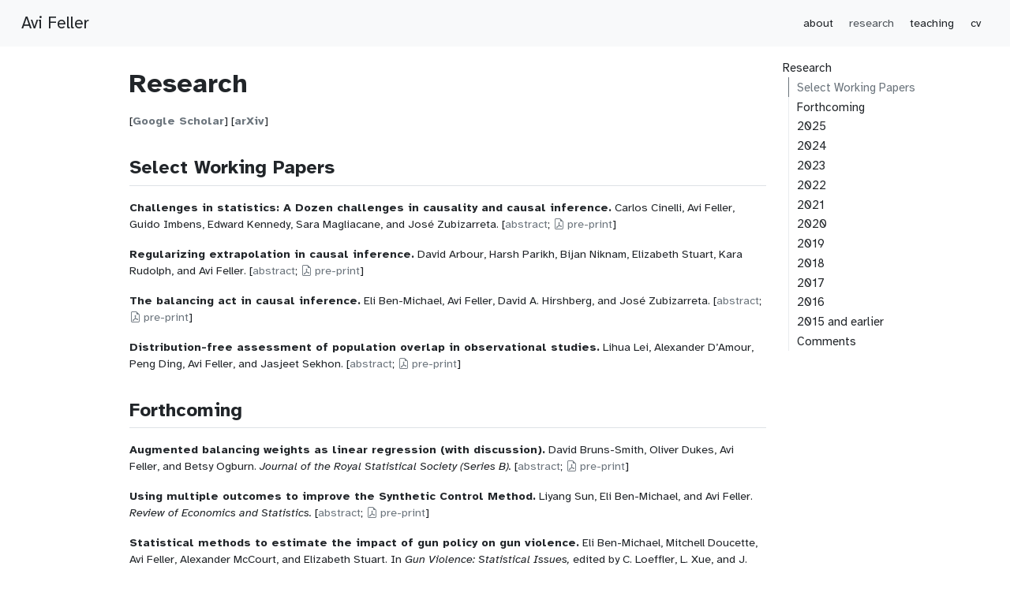

--- FILE ---
content_type: text/html; charset=utf-8
request_url: https://www.avifeller.com/research.html
body_size: 41977
content:
<!DOCTYPE html>
<html xmlns="http://www.w3.org/1999/xhtml" lang="en" xml:lang="en"><head>

<meta charset="utf-8">
<meta name="generator" content="quarto-1.7.32">

<meta name="viewport" content="width=device-width, initial-scale=1.0, user-scalable=yes">


<title>Research – Avi Feller</title>
<style>
code{white-space: pre-wrap;}
span.smallcaps{font-variant: small-caps;}
div.columns{display: flex; gap: min(4vw, 1.5em);}
div.column{flex: auto; overflow-x: auto;}
div.hanging-indent{margin-left: 1.5em; text-indent: -1.5em;}
ul.task-list{list-style: none;}
ul.task-list li input[type="checkbox"] {
  width: 0.8em;
  margin: 0 0.8em 0.2em -1em; /* quarto-specific, see https://github.com/quarto-dev/quarto-cli/issues/4556 */ 
  vertical-align: middle;
}
</style>


<script src="site_libs/quarto-nav/quarto-nav.js"></script>
<script src="site_libs/quarto-nav/headroom.min.js"></script>
<script src="site_libs/clipboard/clipboard.min.js"></script>
<script src="site_libs/quarto-html/quarto.js" type="module"></script>
<script src="site_libs/quarto-html/tabsets/tabsets.js" type="module"></script>
<script src="site_libs/quarto-html/popper.min.js"></script>
<script src="site_libs/quarto-html/tippy.umd.min.js"></script>
<script src="site_libs/quarto-html/anchor.min.js"></script>
<link href="site_libs/quarto-html/tippy.css" rel="stylesheet">
<link href="site_libs/quarto-html/quarto-syntax-highlighting-37eea08aefeeee20ff55810ff984fec1.css" rel="stylesheet" id="quarto-text-highlighting-styles">
<script src="site_libs/bootstrap/bootstrap.min.js"></script>
<link href="site_libs/bootstrap/bootstrap-icons.css" rel="stylesheet">
<link href="site_libs/bootstrap/bootstrap-12ecfb2ecc36a6195821167d1e398e1c.min.css" rel="stylesheet" append-hash="true" id="quarto-bootstrap" data-mode="light">
<script id="quarto-search-options" type="application/json">{
  "language": {
    "search-no-results-text": "No results",
    "search-matching-documents-text": "matching documents",
    "search-copy-link-title": "Copy link to search",
    "search-hide-matches-text": "Hide additional matches",
    "search-more-match-text": "more match in this document",
    "search-more-matches-text": "more matches in this document",
    "search-clear-button-title": "Clear",
    "search-text-placeholder": "",
    "search-detached-cancel-button-title": "Cancel",
    "search-submit-button-title": "Submit",
    "search-label": "Search"
  }
}</script>
<link rel="stylesheet" href="https://cdn.jsdelivr.net/gh/jpswalsh/academicons@1/css/academicons.min.css">


<link rel="stylesheet" href="styles.css">
</head>

<body class="nav-fixed quarto-light">

<div id="quarto-search-results"></div>
  <header id="quarto-header" class="headroom fixed-top">
    <nav class="navbar navbar-expand-lg " data-bs-theme="dark">
      <div class="navbar-container container-fluid">
      <div class="navbar-brand-container mx-auto">
    <a class="navbar-brand" href="./index.html">
    <span class="navbar-title">Avi Feller</span>
    </a>
  </div>
          <button class="navbar-toggler" type="button" data-bs-toggle="collapse" data-bs-target="#navbarCollapse" aria-controls="navbarCollapse" role="menu" aria-expanded="false" aria-label="Toggle navigation" onclick="if (window.quartoToggleHeadroom) { window.quartoToggleHeadroom(); }">
  <span class="navbar-toggler-icon"></span>
</button>
          <div class="collapse navbar-collapse" id="navbarCollapse">
            <ul class="navbar-nav navbar-nav-scroll ms-auto">
  <li class="nav-item">
    <a class="nav-link" href="./index.html"> 
<span class="menu-text">about</span></a>
  </li>  
  <li class="nav-item">
    <a class="nav-link active" href="./research.html" aria-current="page"> 
<span class="menu-text">research</span></a>
  </li>  
  <li class="nav-item">
    <a class="nav-link" href="./teaching.html"> 
<span class="menu-text">teaching</span></a>
  </li>  
  <li class="nav-item">
    <a class="nav-link" href="./Feller_CV_2025_Sept.pdf"> 
<span class="menu-text">cv</span></a>
  </li>  
</ul>
          </div> <!-- /navcollapse -->
            <div class="quarto-navbar-tools">
</div>
      </div> <!-- /container-fluid -->
    </nav>
</header>
<!-- content -->
<div id="quarto-content" class="quarto-container page-columns page-rows-contents page-layout-article page-navbar">
<!-- sidebar -->
<!-- margin-sidebar -->
    <div id="quarto-margin-sidebar" class="sidebar margin-sidebar">
        <nav id="TOC" role="doc-toc" class="toc-active">
    <h2 id="toc-title">Research</h2>
   
  <ul>
  <li><a href="#select-working-papers" id="toc-select-working-papers" class="nav-link active" data-scroll-target="#select-working-papers">Select Working Papers</a></li>
  <li><a href="#forthcoming" id="toc-forthcoming" class="nav-link" data-scroll-target="#forthcoming">Forthcoming</a></li>
  <li><a href="#section" id="toc-section" class="nav-link" data-scroll-target="#section">2025</a></li>
  <li><a href="#published-2024" id="toc-published-2024" class="nav-link" data-scroll-target="#published-2024">2024</a></li>
  <li><a href="#published-2023" id="toc-published-2023" class="nav-link" data-scroll-target="#published-2023">2023</a></li>
  <li><a href="#published-2022" id="toc-published-2022" class="nav-link" data-scroll-target="#published-2022">2022</a></li>
  <li><a href="#published-2021" id="toc-published-2021" class="nav-link" data-scroll-target="#published-2021">2021</a></li>
  <li><a href="#published-2020" id="toc-published-2020" class="nav-link" data-scroll-target="#published-2020">2020</a></li>
  <li><a href="#published-2019" id="toc-published-2019" class="nav-link" data-scroll-target="#published-2019">2019</a></li>
  <li><a href="#published-2018" id="toc-published-2018" class="nav-link" data-scroll-target="#published-2018">2018</a></li>
  <li><a href="#published-2017" id="toc-published-2017" class="nav-link" data-scroll-target="#published-2017">2017</a></li>
  <li><a href="#published-2016" id="toc-published-2016" class="nav-link" data-scroll-target="#published-2016">2016</a></li>
  <li><a href="#published-2015" id="toc-published-2015" class="nav-link" data-scroll-target="#published-2015">2015 and earlier</a></li>
  <li><a href="#comments" id="toc-comments" class="nav-link" data-scroll-target="#comments">Comments</a></li>
  </ul>
</nav>
    </div>
<!-- main -->
<main class="content" id="quarto-document-content">

<header id="title-block-header" class="quarto-title-block default">
<div class="quarto-title">
<h1 class="title">Research</h1>
</div>



<div class="quarto-title-meta">

    
  
    
  </div>
  


</header>


<p>[<a class="text-decoration-none" target="_blank" href="https://scholar.google.com/citations?hl=en&amp;user=Mz7heb4AAAAJ&amp;view_op=list_works&amp;sortby=pubdate"><strong>Google Scholar</strong></a>] [<a class="text-decoration-none" target="_blank" href="https://arxiv.org/a/feller_a_1.html"><strong>arXiv</strong></a>]</p>
<h2 id="select-working-papers" class="anchored">Select Working Papers</h2>
<p><strong>Challenges in statistics: A Dozen challenges in causality and causal inference.</strong> Carlos Cinelli, Avi Feller, Guido Imbens, Edward Kennedy, Sara Magliacane, and José Zubizarreta. [<a href="#" data-bs-target="#causal_challenges_abstract" data-bs-toggle="collapse" class="text-decoration-none">abstract</a>; <a class="text-decoration-none" href="https://arxiv.org/abs/2508.17099" target="_blank"><i class="bi bi-file-earmark-pdf" role="img" aria-label="pre-print"></i> pre-print</a>]</p>
        <div id="causal_challenges_abstract" class="collapse">
<div class="card card-body">Causality and causal inference have emerged as core research areas at the interface of modern statistics and domains including biomedical sciences, social sciences, computer science, and beyond. The field's inherently interdisciplinary nature -- particularly the central role of incorporating domain knowledge -- creates a rich and varied set of statistical challenges. Much progress has been made, especially in the last three decades, but there remain many open questions. Our goal in this discussion is to outline research directions and open problems we view as particularly promising for future work. Throughout we emphasize that advancing causal research requires a wide range of contributions, from novel theory and methodological innovations to improved software tools and closer engagement with domain scientists and practitioners.
</div><br></div>
<p><strong>Regularizing extrapolation in causal inference.</strong> David Arbour, Harsh Parikh, Bijan Niknam, Elizabeth Stuart, Kara Rudolph, and Avi Feller. [<a href="#" data-bs-target="#extrapolation_abstract" data-bs-toggle="collapse" class="text-decoration-none">abstract</a>; <a class="text-decoration-none" href="https://arxiv.org/abs/2509.17180" target="_blank"><i class="bi bi-file-earmark-pdf" role="img" aria-label="pre-print"></i> pre-print</a>]</p>
        <div id="extrapolation_abstract" class="collapse"><div class="card card-body">
Many common estimators in machine learning and causal inference are linear smoothers, where the prediction is a weighted average of the training outcomes. Some estimators, such as ordinary least squares and kernel ridge regression, allow for arbitrarily negative weights, which improve feature imbalance but often at the cost of increased dependence on parametric modeling assumptions and higher variance. By contrast, estimators like importance weighting and random forests (sometimes implicitly) restrict weights to be non-negative, reducing dependence on parametric modeling and variance at the cost of worse imbalance. In this paper, we propose a unified framework that directly penalizes the level of extrapolation, replacing the current practice of a hard non-negativity constraint with a soft constraint and corresponding hyperparameter. We derive a worst-case extrapolation error bound and introduce a novel "bias-bias-variance" tradeoff, encompassing biases due to feature imbalance, model misspecification, and estimator variance; this tradeoff is especially pronounced in high dimensions, particularly when positivity is poor. We then develop an optimization procedure that regularizes this bound while minimizing imbalance and outline how to use this approach as a sensitivity analysis for dependence on parametric modeling assumptions. We demonstrate the effectiveness of our approach through synthetic experiments and a real-world application, involving the generalization of randomized controlled trial estimates to a target population of interest.
</div><br></div>
<p><strong>The balancing act in causal inference.</strong> Eli Ben-Michael, Avi Feller, David A. Hirshberg, and José Zubizarreta. [<a href="#" data-bs-target="#balancing_act_abstract" data-bs-toggle="collapse" class="text-decoration-none">abstract</a>; <a class="text-decoration-none" href="https://arxiv.org/abs/2110.14831" target="_blank"><i class="bi bi-file-earmark-pdf" role="img" aria-label="pre-print"></i> pre-print</a>]</p>
        <div id="balancing_act_abstract" class="collapse">
<div class="card card-body">The idea of covariate balance is at the core of causal inference. Inverse propensity weights play a central role because they are the unique set of weights that balance the covariate distributions of different treatment groups. We discuss two broad approaches to estimating these weights: the more traditional one, which fits a propensity score model and then uses the reciprocal of the estimated propensity score to construct weights, and the balancing approach, which estimates the inverse propensity weights essentially by the method of moments, finding weights that achieve balance in the sample. We review ideas from the causal inference, sample surveys, and semiparametric estimation literatures, with particular attention to the role of balance as a sufficient condition for robust inference. We focus on the inverse propensity weighting and augmented inverse propensity weighting estimators for the average treatment effect given strong ignorability and consider generalizations for a broader class of problems including policy evaluation and the estimation of individualized treatment effects.
</div><br></div>
<p><strong>Distribution-free assessment of population overlap in observational studies.</strong> Lihua Lei, Alexander D’Amour, Peng Ding, Avi Feller, and Jasjeet Sekhon. [<a href="#" data-bs-target="#overlap_testing_abstract" data-bs-toggle="collapse" class="text-decoration-none">abstract</a>; <a class="text-decoration-none" href="https://lihualei71.github.io/ovalue.pdf" target="_blank"><i class="bi bi-file-earmark-pdf" role="img" aria-label="pre-print"></i> pre-print</a>]</p>
        <div id="overlap_testing_abstract" class="collapse">
<div class="card card-body">Overlap in baseline covariates between treated and control groups, also known as positivity or common support, is a common assumption in observational causal inference. Assessing this
assumption is often ad hoc, however, and can give misleading results. For example, the common practice of examining the empirical distribution of estimated propensity scores is heavily dependent on model specification and has poor uncertainty quantification. In this paper, we propose a formal statistical framework for assessing the extrema of the population propensity score; e.g., the propensity score lies in [0.1, 0.9] almost surely. We develop a family of upper
confidence bounds, which we term O-values, for this quantity. We show these bounds are valid in finite samples so long as the observations are independent and identically distributed, without requiring any further modeling assumptions on the data generating process. Finally, we demonstrate this approach using benchmark observational studies, showing how to build our proposed method into the observational causal inference workflow.
</div><br></div>
<h2 id="forthcoming" class="anchored">Forthcoming</h2>
<p><strong>Augmented balancing weights as linear regression (with discussion).</strong> David Bruns-Smith, Oliver Dukes, Avi Feller, and Betsy Ogburn. <em>Journal of the Royal Statistical Society (Series B).</em> [<a href="#" data-bs-target="#balancing_equiv_abstract" data-bs-toggle="collapse" class="text-decoration-none">abstract</a>; <a class="text-decoration-none" href="https://arxiv.org/abs/2304.14545" target="_blank"><i class="bi bi-file-earmark-pdf" role="img" aria-label="pre-print"></i> pre-print</a>]</p>
        <div id="balancing_equiv_abstract" class="collapse">
<div class="card card-body">We provide a novel characterization of augmented balancing weights, also known as Automatic Debiased Machine Learning (AutoDML). These estimators combine outcome modeling with balancing weights, which estimate inverse propensity score weights directly. When the outcome and weighting models are both linear in some (possibly infinite) basis, we show that the augmented estimator is equivalent to a single linear model with coefficients that combine the original outcome model coefficients and OLS; in many settings, the augmented estimator collapses to OLS alone. We then extend these results to specific choices of outcome and weighting models. We first show that the combined estimator that uses (kernel) ridge regression for both outcome and weighting models is equivalent to a single, undersmoothed (kernel) ridge regression; this also holds when considering asymptotic rates. When the weighting model is instead lasso regression, we give closed-form expressions for special cases and demonstrate a "double selection" property. Finally, we generalize these results to linear estimands via the Riesz representer. Our framework "opens the black box" on these increasingly popular estimators and provides important insights into estimation choices for augmented balancing weights.
</div><br></div>
<p><strong>Using multiple outcomes to improve the Synthetic Control Method.</strong> Liyang Sun, Eli Ben-Michael, and Avi Feller. <em>Review of Economics and Statistics.</em> [<a href="#" class="text-decoration-none" data-bs-target="#scm_multioutcomes_abstract" data-bs-toggle="collapse">abstract</a>; <a href="https://arxiv.org/abs/2311.16260" class="text-decoration-none"><i class="bi bi-file-earmark-pdf" role="img" aria-label="pre-print"></i> pre-print</a>]</p>
<div id="scm_multioutcomes_abstract" class="collapse">
<div class="card card-body">When there are multiple outcome series of interest, Synthetic Control analyses typically proceed by estimating separate weights for each outcome. In this paper, we instead propose estimating a common set of weights across outcomes, by balancing either a vector of all outcomes or an index or average of them. Under a low-rank factor model, we show that these approaches lead to lower bias bounds than separate weights, and that averaging leads to further gains when the number of outcomes grows. We illustrate this via simulation and in a re-analysis of the impact of the Flint water crisis on educational outcomes.</div><br></div>
<p><strong>Statistical methods to estimate the impact of gun policy on gun violence.</strong> Eli Ben-Michael, Mitchell Doucette, Avi Feller, Alexander McCourt, and Elizabeth Stuart. In <em>Gun Violence: Statistical Issues,</em> edited by C. Loeffler, L. Xue, and J. Rosenberger. [<a href="#" class="text-decoration-none" data-bs-target="#gun_policy_chapter" data-bs-toggle="collapse">abstract</a>; <a href="https://arxiv.org/abs/2404.11506" class="text-decoration-none"><i class="bi bi-file-earmark-pdf" role="img" aria-label="pre-print"></i> pre-print</a>]</p>
<div id="gun_policy_chapter" class="collapse">
<div class="card card-body">Gun violence is a critical public health and safety concern in the United States. There is considerable variability in policy proposals meant to curb gun violence, ranging from increasing gun availability to deter potential assailants (e.g., concealed carry laws or arming school teachers) to restricting access to firearms (e.g., universal background checks or banning assault weapons). Many studies use state-level variation in the enactment of these policies in order to quantify their effect on gun violence. In this paper, we discuss the policy trial emulation framework for evaluating the impact of these policies, and show how to apply this framework to estimating impacts via difference-in-differences and synthetic controls when there is staggered adoption of policies across jurisdictions, estimating the impacts of right-to-carry laws on violent crime as a case study.</div><br></div>
<h2 id="section" class="anchored">2025</h2>
<p><strong>Ridge boosting is both robust and efficient.</strong> David Bruns-Smith, Zhongming Xie, and Avi Feller. <em>NeurIPS (spotlight).</em> [<a href="#" data-bs-target="#ridge_boost_abstract" data-bs-toggle="collapse" class="text-decoration-none">abstract</a>; <a class="text-decoration-none" href="" target="_blank"><i class="bi bi-file-earmark-pdf" role="img" aria-label="pre-print"></i> pre-print</a>]</p>
<div id="ridge_boost_abstract" class="collapse"><div class="card card-body">
Estimators in statistics and machine learning must typically trade off between
efficiency, having low variance for a fixed target, and distributional robustness,
such as multiaccuracy, or having low bias over a range of possible targets. In
this paper, we consider a simple estimator, ridge boosting: starting with any
initial predictor, perform a single boosting step with (kernel) ridge regression.
Surprisingly, we show that ridge boosting simultaneously achieves both efficiency
and distributional robustness: for target distribution shifts that lie within an RKHS
unit ball, this estimator maintains low bias across all such shifts and has variance
at the semiparametric efficiency bound for each target. In addition to bridging
otherwise distinct research areas, this result has immediate practical value. Since
ridge boosting uses only data from the source distribution, researchers can train
a single model to obtain both robust and efficient estimates for multiple target
estimands at the same time, eliminating the need to fit separate semiparametric
efficient estimators for each target. We assess this approach through simulations
and an application estimating the age profile of retirement income.
</div><br></div>
<p><strong>Leveraging semantic similarity for experimentation with AI-generated treatments.</strong> Lei Shi, David Arbour, Raghavendra Addanki, Ritwik Sinha, and Avi Feller. <em>NeurIPS.</em> [<a href="#" data-bs-target="#double_kernel_abstract" data-bs-toggle="collapse" class="text-decoration-none">abstract</a>; <a class="text-decoration-none" href="https://arxiv.org/abs/2510.21119" target="_blank"><i class="bi bi-file-earmark-pdf" role="img" aria-label="pre-print"></i> pre-print</a>]</p>
<div id="double_kernel_abstract" class="collapse"><div class="card card-body">
Large Language Models (LLMs) enable a new form of digital experimentation
where treatments combine human and model-generated content in increasingly
sophisticated ways. The main methodological challenge in this setting is repre-
senting these high-dimensional treatments without losing their semantic meaning
or rendering analysis intractable. Here we address this problem by focusing on
learning low-dimensional representations that capture the underlying structure
of such treatments. These representations enable downstream applications such
as guiding generative models to produce meaningful treatment variants and fa-
cilitating adaptive assignment in online experiments. We propose double kernel
representation learning, which models the causal effect through the inner product
of kernel-based representations of treatments and user covariates. We develop
an alternating-minimization algorithm that learns these representations efficiently
from data and provide convergence guarantees under a low-rank factor model.
As an application of this framework, we introduce an adaptive design strategy
for online experimentation and demonstrate the method’s effectiveness through
numerical experiments.
</div><br></div>
<p><strong>Handling missing responses under cluster dependence with applications to language model evaluation.</strong> Zhenghao Zeng, David Arbour, Avi Feller, Ishita Dasgupta, Atanu Sinha, and Edward Kennedy. <em>NeurIPS.</em> [<a href="#" data-bs-target="#cluster_dependence_abstract" data-bs-toggle="collapse" class="text-decoration-none">abstract</a>; <a class="text-decoration-none" href="https://arxiv.org/abs/2510.20928" target="_blank"><i class="bi bi-file-earmark-pdf" role="img" aria-label="pre-print"></i> pre-print</a>]</p>
<div id="cluster_dependence_abstract" class="collapse"><div class="card card-body">
Human annotations play a crucial role in evaluating the performance of GenAI
models. Two common challenges in practice, however, are missing annotations
(the response variable of interest) and cluster dependence among human-AI inter-
actions (e.g., questions asked by the same user may be highly correlated). Reliable
inference must address both issues to achieve unbiased estimation and appropri-
ately quantify uncertainty when estimating average scores from human annotations.
In this paper, we analyze the doubly robust estimator, a widely used method in
missing data analysis and causal inference, applied to this setting and establish
novel theoretical properties under cluster dependence. We further illustrate our
findings through simulations and a real-world conversation quality dataset. Our
theoretical and empirical results underscore the importance of incorporating cluster
dependence in missing response problems to perform valid statistical inference.
</div><br></div>
<p><strong>The Impossibility of fair LLMs.</strong> Jacy Reese Anthis, Kristian Lum, Michael Ekstrand, Avi Feller, and Chenhao Tan. <em>Association for Computational Linguistics (ACL).</em> [<a href="#" data-bs-target="#fair_llms_abstract" data-bs-toggle="collapse" class="text-decoration-none">abstract</a>; <a class="text-decoration-none" href="https://arxiv.org/abs/2406.03198" target="_blank"><i class="bi bi-file-earmark-pdf" role="img" aria-label="pre-print"></i> pre-print</a>]</p>
<div id="fair_llms_abstract" class="collapse"><div class="card card-body">
The rise of general-purpose artificial intelligence (AI) systems, particularly large language models (LLMs), has raised pressing moral questions about how to reduce bias and ensure fairness at scale. Researchers have documented a sort of "bias" in the significant correlations between demographics (e.g., race, gender) in LLM prompts and responses, but it remains unclear how LLM fairness could be evaluated with more rigorous definitions, such as group fairness or fair representations. We analyze a variety of technical fairness frameworks and find inherent challenges in each that make the development of a fair LLM intractable. We show that each framework either does not logically extend to the general-purpose AI context or is infeasible in practice, primarily due to the large amounts of unstructured training data and the many potential combinations of human populations, use cases, and sensitive attributes. These inherent challenges would persist for general-purpose AI, including LLMs, even if empirical challenges, such as limited participatory input and limited measurement methods, were overcome. Nonetheless, fairness will remain an important type of model evaluation, and there are still promising research directions, particularly the development of standards for the responsibility of LLM developers, context-specific evaluations, and methods of iterative, participatory, and AI-assisted evaluation that could scale fairness across the diverse contexts of modern human-AI interaction.
</div><br></div>
<p><strong>US abortion bans and fertility.</strong> Suzanne Bell, Alexander Franks, David Arbour, Selena Anjur-Dietrich, Elizabeth Stuart, Eli Ben-Michael, Avi Feller, and Alison Gemmill. <em>Journal of the American Medical Association,</em> 333 (15): 1324-1332. [<a href="#" class="text-decoration-none" data-bs-target="#dobbs_fertility_abstract" data-bs-toggle="collapse">abstract</a>; <a href="https://jamanetwork.com/journals/jama/fullarticle/2830297" class="text-decoration-none" target="_blank"><i class="ai ai-archive" role="img" aria-label="published"></i> published</a>]</p>
<div id="dobbs_fertility_abstract" class="collapse"><div class="card card-body">
<p><i>Question</i>. Was adoption of complete or 6-week abortion bans associated with differential changes in fertility rates?</p>

<p><i>Findings.</i> There were an estimated 1.01 additional births above expectation per 1000 reproductive-aged females in states following the adoption of abortion bans (60.55 observed vs 59.54 expected; 1.7% increase), equivalent to 22,180 excess births. Estimated differences were largest among racially minoritized individuals, those without a college degree, Medicaid beneficiaries, unmarried individuals, younger individuals, and those in southern states.</p>

<p><i>Meaning.</i> Estimated differences in fertility associated with abortion bans were largest among people experiencing structural disadvantage and in states with among the worst maternal and child health outcomes.</p></div><br></div>
<p><strong>US abortion bans and infant mortality.</strong> Alison Gemmill, Alexander Franks, Selena Anjur-Dietrich, Amy Ozinsky, David Arbour, Elizabeth Stuart, Eli Ben-Michael, Avi Feller, and Suzanne Bell. <em>Journal of the American Medical Association,</em> 333(15): 1315-1323. [<a href="#" class="text-decoration-none" data-bs-target="#dobbs_mortality_abstract" data-bs-toggle="collapse">abstract</a>; <a href="https://jamanetwork.com/journals/jama/fullarticle/2830298" class="text-decoration-none" target="_blank"><i class="ai ai-archive" role="img" aria-label="published"></i> published</a>]</p>
<div id="dobbs_mortality_abstract" class="collapse"><div class="card card-body">
<p><i>Question</i>. Was the adoption of complete or 6-week abortion bans associated with changes in infant mortality rates?</p>

<p><i>Findings.</i>  This analysis of US national vital statistics data from 2012 through 2023 found higher than expected infant mortality in states after adoption of abortion bans (observed vs expected, 6.26 vs 5.93 per 1000 live births; relative increase, 5.60%). Estimated increases were relatively larger among infants who were Black, had congenital anomalies, or were born in southern states.</p>

<p><i>Meaning.</i>  Abortion bans were associated with increases in infant mortality. These increases were larger for populations that already experienced higher than average rates of infant mortality.</p></div><br></div>
<p><strong>Evaluation and incident prevention in an enterprise AI assistant.</strong> Akash Maharaj, David Arbour, Daniel Lee, Uttaran Bhattacharya, Anup Rao, Austin Zane, Avi Feller, Kun Qian, and Yunyao Li. <em>Proceedings of the AAAI Conference on Artificial Intelligence,</em> 39(28), 28931-28937. [<a href="#" data-bs-target="#AI_incident_abstract" data-bs-toggle="collapse" class="text-decoration-none">abstract</a>; <a href="https://ojs.aaai.org/index.php/AAAI/article/view/35161" class="text-decoration-none" target="_blank"><i class="ai ai-archive" role="img" aria-label="published"></i> published</a>]</p>
<div id="AI_incident_abstract" class="collapse"><div class="card card-body">
Enterprise AI Assistants are increasingly deployed in domains where accuracy is paramount, making each erroneous output a potentially significant incident. This paper presents a comprehensive framework for monitoring, benchmarking, and continuously improving such complex, multi-component systems under active development by multiple teams. Our approach encompasses three key elements: (1) a hierarchical ``severity'' framework for incident detection that identifies and categorizes errors while attributing component-specific error rates, facilitating targeted improvements; (2) a scalable and principled methodology for benchmark construction, evaluation, and deployment, designed to accommodate multiple development teams, mitigate overfitting risks, and assess the downstream impact of system modifications; and (3) a continual improvement strategy leveraging multidimensional evaluation, enabling the identification and implementation of diverse enhancement opportunities. By adopting this holistic framework, organizations can systematically enhance the reliability and performance of their AI Assistants, ensuring their efficacy in critical enterprise environments. We conclude by discussing how this multifaceted evaluation approach opens avenues for various classes of enhancements, paving the way for more robust and trustworthy AI systems.
</div><br></div>
<p><strong>Estimating racial disparities in emergency general surgery.</strong> Eli Ben-Michael, Avi Feller, Rachel Kelz, and Luke Keele. <em>Journal of the Royal Statistical Society (Series A).</em> 188(4): 1125-1148.[<a href="#" data-bs-target="#egs_abstract" data-bs-toggle="collapse" class="text-decoration-none">abstract</a>; <a class="text-decoration-none" target="_blank" href="https://arxiv.org/abs/2209.04321"><i class="bi bi-file-earmark-pdf" role="img" aria-label="pre-print"></i> pre-print</a>]</p>
        <div id="egs_abstract" class="collapse">
<div class="card card-body">Research documents that Black patients experience worse general surgery outcomes than white patients in the United States. In this paper, we focus on an important but less-examined category: the surgical treatment of emergency general surgery (EGS) conditions, which refers to medical emergencies where the injury is "endogenous," such as a burst appendix. Our goal is to assess racial disparities for common outcomes after EGS treatment using an administrative database of hospital claims in New York, Florida, and Pennsylvania, and to understand the extent to which differences are attributable to patient-level risk factors versus hospital-level factors. To do so, we use a class of linear weighting estimators that re-weight white patients to have a similar distribution of baseline characteristics as Black patients. This framework nests many common approaches, including matching and linear regression, but offers important advantages over these methods in terms of controlling imbalance between groups, minimizing extrapolation, and reducing computation time. Applying this approach to the claims data, we find that disparities estimates that adjust for the admitting hospital are substantially smaller than estimates that adjust for patient baseline characteristics only, suggesting that hospital-specific factors are important drivers of racial disparities in EGS outcomes.
</div><br></div>
<p><strong>Addressing missing data due to COVID-19: Two early childhood case studies.</strong> Avi Feller, Maia Connors, Christina Weiland, John Easton, Stacy Ehrlich Loewe, John Francis, Sarah Kabourek, Diana Leyva, Anna Shapiro, and Gloria Yeomans-Maldonado. <em>Journal of Research on Educational Effectiveness.</em> 18(1): 226-245. [<a href="#" class="text-decoration-none" data-bs-target="#covid_missing_data_abstract" data-bs-toggle="collapse">abstract</a>; <a href="https://www.tandfonline.com/doi/full/10.1080/19345747.2024.2321438" class="text-decoration-none" target="_blank"><i class="ai ai-archive" role="img" aria-label="published"></i> published</a>]</p>
<div id="covid_missing_data_abstract" class="collapse">
<div class="card card-body">One part of COVID-19’s staggering impact on education has been to suspend or fundamentally alter ongoing education research projects. This paper addresses how to analyze the simple but fundamental example of a multi-cohort study in which student assessment data for the final cohort are missing because schools were closed, learning was virtual, and/or assessments were canceled or inconsistently collected due to COVID-19. We argue that current best-practice recommendations for addressing missing data may fall short in such studies because the assumptions that underpin these recommendations are violated. We then provide a new, simple decision-making framework for empirical researchers facing this situation and provide two empirical examples of how to apply this framework drawn from early childhood studies, one a cluster randomized trial and the other a descriptive longitudinal study. Based on this framework and the assumptions required to address the missing data, we advise against the standard recommendation of adjusting for missing outcomes (e.g., via imputation or weighting). Instead, changing the target quantity by restricting to fully-observed cohorts or by pivoting to focusing on an alternative outcome may be more appropriate.</div><br></div>
<p><strong>Improving the estimation of site-specific effects and their distribution in multisite trials.</strong> JoonHo Lee, Jonathan Che, Sophia Rabe-Hesketh, Avi Feller, Luke Miratrix. <em>Journal of Educational and Behavioral Statistics,</em> 50(5): 731-764. [<a href="#" data-bs-target="#multisite_dist_abstract" data-bs-toggle="collapse" class="text-decoration-none">abstract</a>; <a href="https://doi.org/10.3102/10769986241254286" class="text-decoration-none" target="_blank"><i class="ai ai-archive" role="img" aria-label="published"></i> published</a>; <a class="text-decoration-none" href="https://arxiv.org/abs/2308.06913" target="_blank"><i class="bi bi-file-earmark-pdf" role="img" aria-label="pre-print"></i> pre-print</a>]</p>
        <div id="multisite_dist_abstract" class="collapse">
<div class="card card-body">In multisite trials, researchers are often interested in several inferential goals: estimating treatment effects for each site, ranking these effects, and studying their distribution. This study seeks to identify optimal methods for estimating these targets. Through a comprehensive simulation study, we assess two strategies and their combined effects: semiparametric modeling of the prior distribution and alternative posterior summary methods tailored to minimize specific loss functions. Our findings highlight that the success of different estimation strategies depends largely on the amount of within-site and between-site information available from the data. We discuss how our results can guide balancing the trade-offs associated with shrinkage in limited data environments.</div><br></div>
<h2 id="published-2024" class="anchored">2024</h2>
<p><strong>Reducing student absenteeism at scale: Translating social norms and attention interventions.</strong> Todd Rogers and Avi Feller. In D. Soman (Ed.), <em>What works, what doesn’t (and when): Case studies in applied behavioral science</em> (pp.&nbsp;290–312). University of Toronto Press. [<a href="#" class="text-decoration-none" data-bs-target="#rogers_book_abstract" data-bs-toggle="collapse">abstract</a>; <a href="https://toddrogers.scholars.harvard.edu/sites/g/files/omnuum4616/files/2025-05/Soman_7373-1p%20ch%2016.final_.pdf" class="text-decoration-none" target="_blank"><i class="ai ai-archive" role="img" aria-label="published"></i> published</a>]</p>
<div id="rogers_book_abstract" class="collapse">
<div class="card card-body"><strong>Our Goal:</strong> To reduce student absenteeism nationwide through a social enterprise that implements replicated absence-reduction research for school districts. <strong>The Intervention:</strong> Repeatedly-delivered, mail-based, accessibly-written information interventions with dynamic content that focuses parent attention on absenteeism, while correcting parent misbeliefs about their student's total absences and how it compares to that of their classmates. <strong>The Results:</strong> Increased attendance, at-scale, and fifty times more cost effective than next best intervention. <strong>Lesson Learned:</strong> Student absenteeism can be reduced cost-effectively, district-wide, in a continuously improving way, especially for the most vulnerable students.</div><br></div>
<p><strong>Towards representation learning for weighting problems in design-based causal inference.</strong> Oscar Clivio, Avi Feller, and Chris Holmes. <em>Uncertainty in Artificial Intelligence (UAI).</em> [<a href="#" class="text-decoration-none" data-bs-target="#clivio_uai_abstract" data-bs-toggle="collapse">abstract</a>; <a href="https://openreview.net/pdf?id=KNgBCZXJkY" class="text-decoration-none" target="_blank"><i class="ai ai-archive" role="img" aria-label="published"></i> published</a>]</p>
<div id="clivio_uai_abstract" class="collapse">
<div class="card card-body">Reweighting a distribution to minimize a distance to a target distribution is a powerful and flexible strategy for estimating a wide range of causal effects, but can be challenging in practice because optimal weights typically depend on knowledge of the underlying data generating process. In this paper, we focus on design-based weights, which do not incorporate outcome information; prominent examples include prospective cohort studies, survey weighting, and the weighting portion of augmented weighting estimators. In such applications, we explore the central role of representation learning in finding desirable weights in practice. Unlike the common approach of assuming a well-specified representation, we highlight the error due to the choice of a representation and outline a general framework for finding suitable representations that minimize this error. Building on recent work that combines balancing weights and neural networks, we propose an end-to-end estimation procedure that learns a flexible representation, while retaining promising theoretical properties. We show that this approach is competitive in a range of common causal inference tasks.</div><br></div>
<p><strong>Continuous treatment effects with surrogate outcomes.</strong> Zhenghao Zeng, David Arbour, Avi Feller, Raghavendra Addanki, Ryan Rossi, Ritwik Sinha, and Edward Kennedy. <em>International Conference on Machine Learning (ICML).</em> [<a href="#" class="text-decoration-none" data-bs-target="#continuous_surrogates_abstract" data-bs-toggle="collapse">abstract</a>; <a href="https://openreview.net/forum?id=cZNuYKtoOZ" class="text-decoration-none" target="_blank"><i class="ai ai-archive" role="img" aria-label="published"></i> published</a>; <a href="https://arxiv.org/abs/2402.00168" class="text-decoration-none"><i class="bi bi-file-earmark-pdf" role="img" aria-label="pre-print"></i> pre-print</a>]</p>
<div id="continuous_surrogates_abstract" class="collapse">
<div class="card card-body">In many real-world causal inference applications, the primary outcomes (labels) are often partially missing, especially if they are expensive or difficult to collect. If the missingness depends on covariates (i.e., missingness is not completely at random), analyses based on fully observed samples alone may be biased. Incorporating surrogates, which are fully observed post-treatment variables related to the primary outcome, can improve estimation in this case. In this paper, we study the role of surrogates in estimating continuous treatment effects and propose a doubly robust method to efficiently incorporate surrogates in the analysis, which uses both labeled and unlabeled data and does not suffer from the above selection bias problem. Importantly, we establish the asymptotic normality of the proposed estimator and show possible improvements on the variance compared with methods that solely use labeled data. Extensive simulations show our methods enjoy appealing empirical performance.</div><br></div>
<p><strong>Temporal aggregation for the Synthetic Control Method.</strong> Liyang Sun, Eli Ben-Michael, and Avi Feller. <em>AEA Papers &amp; Proceedings</em> 114: 1–5. [<a href="#" class="text-decoration-none" data-bs-target="#scm_temporal_abstract" data-bs-toggle="collapse">abstract</a>; <a href="https://arxiv.org/abs/2401.12084" class="text-decoration-none"><i class="bi bi-file-earmark-pdf" role="img" aria-label="pre-print"></i> pre-print</a>]</p>
<div id="scm_temporal_abstract" class="collapse">
<div class="card card-body">The synthetic control method (SCM) is a popular approach for estimating the impact of a treatment on a single unit with panel data. Two challenges arise with higher frequency data (e.g., monthly versus yearly): (1) achieving excellent pre-treatment fit is typically more challenging; and (2) overfitting to noise is more likely. Aggregating data over time can mitigate these problems but can also destroy important signal. In this paper, we bound the bias for SCM with disaggregated and aggregated outcomes and give conditions under which aggregating tightens the bounds. We then propose finding weights that balance both disaggregated and aggregated series.</div><br></div>
<p><strong>Randomization tests for peer effects in group formation experiments.</strong> Guillaume Basse, Peng Ding, Avi Feller, and Panos Toulis. <em>Econometrica.</em> 92(2): 567–590. [<a href="#" data-bs-target="#peer_effects_abstract" data-bs-toggle="collapse" class="text-decoration-none">abstract</a>; <a href="https://www.econometricsociety.org/publications/econometrica/2024/03/01/Randomization-tests-for-peer-effects-in-group-formation-experiments" class="text-decoration-none" target="_blank"><i class="ai ai-archive" role="img" aria-label="published"></i> published</a>; <a href="https://arxiv.org/abs/1904.02308" class="text-decoration-none" target="_blank"><i class="bi bi-file-earmark-pdf" role="img" aria-label="pre-print"></i> pre-print</a>]</p>
        <div id="peer_effects_abstract" class="collapse">
<div class="card card-body">Measuring the effect of peers on individuals' outcomes is a challenging problem, in part because individuals often select peers who are similar in both observable and unobservable ways. Group formation experiments avoid this problem by randomly assigning individuals to groups and observing their responses; for example, do first‐year students have better grades when they are randomly assigned roommates who have stronger academic backgrounds? In this paper, we propose randomization‐based permutation tests for group formation experiments, extending classical Fisher Randomization Tests to this setting. The proposed tests are justified by the randomization itself, require relatively few assumptions, and are exact in finite samples. This approach can also complement existing strategies, such as linear‐in‐means models, by using a regression coefficient as the test statistic. We apply the proposed tests to two recent group formation experiments.</div><br></div>
<h2 id="published-2023" class="anchored">2023</h2>
<p><strong>Interpretable sensitivity analysis for balancing weights.</strong> Dan Soriano, Eli Ben-Michael, Peter Bickel, Avi Feller, and Sam Pimentel. <em>Journal of the Royal Statistical Society (Series A).</em> 186(4): 707–721. [<a href="#" data-bs-target="#sensitivity_bw_abstract" data-bs-toggle="collapse" class="text-decoration-none">abstract</a>; <a href="https://academic.oup.com/jrsssa/article-abstract/186/4/707/7083941" class="text-decoration-none" target="_blank"><i class="ai ai-archive" role="img" aria-label="published"></i> published</a>; <a class="text-decoration-none" href="https://arxiv.org/abs/2102.13218" target="_blank"><i class="bi bi-file-earmark-pdf" role="img" aria-label="pre-print"></i> pre-print</a>]</p>
        <div id="sensitivity_bw_abstract" class="collapse">
<div class="card card-body">Assessing sensitivity to unmeasured confounding is an important step in observational studies, which typically estimate effects under the assumption that all confounders are measured. In this paper, we develop a sensitivity analysis framework for balancing weights estimators, an increasingly popular approach that solves an optimization problem to obtain weights that directly minimizes covariate imbalance. In particular, we adapt a sensitivity analysis framework using the percentile bootstrap for a broad class of balancing weights estimators. We prove that the percentile bootstrap procedure can, with only minor modifications, yield valid confidence intervals for causal effects under restrictions on the level of unmeasured confounding. We also propose an amplification—a mapping from a one-dimensional sensitivity analysis to a higher dimensional sensitivity analysis—to allow for interpretable sensitivity parameters in the balancing weights framework. We illustrate our method through extensive real data examples.
</div><br></div>
<p><strong>Variation in impacts of letters of recommendation on college admissions decisions: Approximate balancing weights for treatment effect heterogeneity in observational studies.</strong> Eli Ben-Michael, Avi Feller, and Jesse Rothstein. <em>Annals of Applied Statistics.</em> 17(4): 2843–2864. [<a href="#" data-bs-target="#lor_abstract" data-bs-toggle="collapse" class="text-decoration-none">abstract</a>; <a href="http://dx.doi.org/10.1214/23-AOAS1740" class="text-decoration-none" target="_blank"><i class="ai ai-archive" role="img" aria-label="published"></i> published</a>; <a class="text-decoration-none" target="_blank" href="https://arxiv.org/abs/2008.04394"><i class="bi bi-file-earmark-pdf" role="img" aria-label="pre-print"></i> pre-print</a>]</p>
        <div id="lor_abstract" class="collapse">
<div class="card card-body">In a pilot program during the 2016-17 admissions cycle, the University of California, Berkeley invited many applicants for freshman admission to submit letters of recommendation. We use this pilot as the basis for an observational study of the impact of submitting letters of recommendation on subsequent admission, with the goal of estimating how impacts vary across pre-defined subgroups. Understanding this variation is challenging in observational studies, however, because estimated impacts reflect both actual treatment effect variation and differences in covariate balance across groups. To address this, we develop balancing weights that directly optimize for "local balance" within subgroups while maintaining global covariate balance between treated and control units. We then show that this approach has a dual representation as a form of inverse propensity score weighting with a hierarchical propensity score model. In the UC Berkeley pilot study, our proposed approach yields excellent local and global balance, unlike more traditional weighting methods, which fail to balance covariates within subgroups. We find that the impact of letters of recommendation increases with the predicted probability of admission, with mixed evidence of differences for under-represented minority applicants.
</div><br></div>
<p><strong>Is it who you are or where you are? Accounting for compositional differences in cross-site treatment effect variation.</strong> Benjamin Lu, Eli Ben-Michael, Avi Feller, and Luke Miratrix. <em>Journal of Educational and Behavioral Statistics.</em> 48(4): 420-453. [<a href="#" class="text-decoration-none" data-bs-toggle="collapse" data-bs-target="#multisite_abstract">abstract</a>; <a href="https://journals.sagepub.com/doi/10.3102/10769986231155427" class="text-decoration-none" target="_blank"><i class="ai ai-archive" role="img" aria-label="published"></i> published</a>; <a class="text-decoration-none" href="https://arxiv.org/abs/2103.14765" target="_blank"><i class="bi bi-file-earmark-pdf" role="img" aria-label="pre-print"></i> pre-print</a>]</p>
<div class="collapse" id="multisite_abstract">
<div class="card card-body">In multisite trials, learning about treatment effect variation across sites is critical for understanding where and for whom a program works. Unadjusted comparisons, however, capture "compositional" differences in the distributions of unit-level features as well as "contextual" differences in site-level features, including possible differences in program implementation. Our goal in this paper is to adjust site-level estimates for differences in the distribution of observed unit-level features by re-weighting (or "transporting") each site to a common distribution. This allows us to make "apples to apples" comparisons across sites, parcelling out the amount of cross-site effect variation explained by systematic differences in populations served. To do so we develop a framework for transporting effects using approximate balancing weights, where the weights are chosen to directly optimize unit-level covariate balance between each site and the target distribution. We first develop our approach for the general setting of transporting the effect of a single-site trial. We then extend our method to multisite trials, assess its performance via simulation, and use it to analyze a series of multisite trials of adult education and vocational training programs. In our application, we find that distributional differences are potentially masking cross-site variation. Our method is available in the balancer R package</div>
      <br>
</div>
<p><strong>Using supervised learning to estimate inequality in the size and persistence of income shocks.</strong> David Bruns-Smith, Avi Feller, and Emi Nakamura. <em>FAccT ’23: 2023 ACM Conference on Fairness, Accountability, and Transparency.</em> [<a href="#" data-bs-target="#income_facct_abstract" data-bs-toggle="collapse" class="text-decoration-none">abstract</a>; <a href="https://dl.acm.org/doi/10.1145/3593013.3594113" class="text-decoration-none" target="_blank"><i class="ai ai-archive" role="img" aria-label="published"></i> published</a>]</p>
<div id="income_facct_abstract" class="collapse">
<div class="card card-body">Household responses to income shocks are important drivers of financial fragility, the evolution of wealth inequality, and the effectiveness of fiscal and monetary policy. Traditional approaches to measuring the size and persistence of income shocks are based on restrictive econometric models that impose strong homogeneity across households and over time. In this paper, we propose a more flexible, machine learning framework for estimating income shocks that allows for variation across all observable features and time horizons. First, we propose non-parametric estimands for shocks and shock persistence. We then show how to estimate these quantities by using off-the-shelf supervised learning tools to approximate the conditional expectation of future income given present information. We solve this income prediction problem in a large Icelandic administrative dataset, and then use the estimated shocks to document several features of labor income risk in Iceland that are not captured by standard economic income models.
</div>
<br>
</div>
<p><strong>Balancing weights for causal inference.</strong> Eric R. Cohn, Eli Ben-Michael, Avi Feller, and José Zubizarreta. <em>Handbook of Matching and Weighting Adjustments for Causal Inference</em> (Chapman and Hall/CRC). [<a href="#" data-bs-target="#balance_chapter_abstract" data-bs-toggle="collapse" class="text-decoration-none">abstract</a>; <a href="https://www.taylorfrancis.com/chapters/edit/10.1201/9781003102670-16/balancing-weights-causal-inference-eric-cohn-eli-ben-michael-avi-feller-jos%C3%A9-zubizarreta" class="text-decoration-none" target="_blank"><i class="ai ai-archive" role="img" aria-label="published"></i> published</a>]</p>
<div id="balance_chapter_abstract" class="collapse">
<div class="card card-body">In this chapter, the authors introduce the balancing approach to weighting for covariate balance and causal inference. They begin by providing a framework for causal inference in observational studies, including typical assumptions necessary for the identification of average treatment effects. The authors motivate the task of finding weights that balance covariates and unify a variety of methods from the literature. It discusses several implementation and design choices for finding balancing weights in practice and discuss the trade-offs of these choices using an example from the canonical LaLonde data. An alternative approach for IPW weights instead directly targets the balancing property by seeking weights that balance covariates in the sample at hand. Arguably, the most important design choice in the balancing approach is the choice of the model class M over which imbalance is minimized. A common approach to estimating treatment effects in observational studies involves least squares linear regression.</div>
<br>
</div>
<p><strong>Multilevel calibration weighting for survey data.</strong> Eli Ben-Michael, Avi Feller, and Erin Hartman. <em>Political Analysis.</em> 1–19. [<a href="#" data-bs-target="#multical_abstract" data-bs-toggle="collapse" class="text-decoration-none">abstract</a>; <a href="https://www.cambridge.org/core/journals/political-analysis/article/multilevel-calibration-weighting-for-survey-data/CCB1183BA82E7589F4187DE23406C153" class="text-decoration-none" target="_blank"><i class="ai ai-archive" role="img" aria-label="published"></i> published</a>; <a class="text-decoration-none" href="https://arxiv.org/abs/2102.09052" target="_blank"><i class="bi bi-file-earmark-pdf" role="img" aria-label="pre-print"></i> pre-print</a>]</p>
<div id="multical_abstract" class="collapse">
<div class="card card-body">In the November 2016 U.S. presidential election, many state-level public opinion polls, particularly in the Upper Midwest, incorrectly predicted the winning candidate. One leading explanation for this polling miss is that the precipitous decline in traditional polling response rates led to greater reliance on statistical methods to adjust for the corresponding bias—and that these methods failed to adjust for important interactions between key variables like educational attainment, race, and geographic region. Finding calibration weights that account for important interactions remains challenging with traditional survey methods: raking typically balances the margins alone, while post-stratification, which exactly balances all interactions, is only feasible for a small number of variables. In this paper, we propose multilevel calibration weighting, which enforces tight balance constraints for marginal balance and looser constraints for higher-order interactions. This incorporates some of the benefits of post-stratification while retaining the guarantees of raking. We then correct for the bias due to the relaxed constraints via a flexible outcome model; we call this approach "double regression with post-stratification." We use these tools to re-assess a large-scale survey of voter intention in the 2016 U.S. presidential election, finding meaningful gains from the proposed methods. The approach is available in the multical R package.
</div>
<br>
</div>
<p><strong>Estimating the effects of a California gun control program with Multitask Gaussian Processes.</strong> Eli Ben-Michael, David Arbour, Avi Feller, Alex Franks, and Steven Raphael. <em>Annals of Applied Statistics.</em> 17(2): 985-1016. [<a href="#" data-bs-target="#mtgp_abstract" data-bs-toggle="collapse" class="text-decoration-none">abstract</a>; <a href="https://projecteuclid.org/journals/annals-of-applied-statistics/volume-17/issue-2/Estimating-the-effects-of-a-California-gun-control-program-with/10.1214/22-AOAS1654.short" class="text-decoration-none" target="_blank"><i class="ai ai-archive" role="img" aria-label="published"></i> published</a>; <a href="https://arxiv.org/abs/2110.07006" class="text-decoration-none" target="_blank"><i class="bi bi-file-earmark-pdf" role="img" aria-label="pre-print"></i> pre-print</a>]</p>
<div id="mtgp_abstract" class="collapse">
<div class="card card-body">Gun violence is a critical public safety concern in the United States. In 2006, California implemented a unique firearm monitoring program, the Armed and Prohibited Persons System (APPS), to address gun violence in the state. The APPS program first identifies those firearm owners who become prohibited from owning one, due to federal or state law, then confiscates their firearms. Our goal is to assess the effect of APPS on California murder rates using annual, state-level crime data across the U.S. for the years before and after the introduction of the program. To do so, we adapt a nonparametric Bayesian approach, multitask Gaussian processes (MTGPs), to the panel data setting. MTGPs allow for flexible and parsimonious panel data models that nest many existing approaches and allow for direct control over both dependence across time and dependence across units as well as natural uncertainty quantification. We extend this approach to incorporate non-Normal outcomes, auxiliary covariates, and multiple outcome series, which are all important in our application. We also show that this approach has attractive Frequentist properties, including a representation as a weighting estimator with separate weights over units and time periods. Applying this approach, we find that the increased monitoring and enforcement from the APPS program substantially decreased homicides in California. We also find that the effect on murder is driven entirely by declines in gun-related murder with no measurable effect on non-gun murder. Estimated cost per murder avoided are substantially lower than conventional estimates of the value of a statistical life, suggesting a very high benefit-cost ratio for this enforcement effort.</div><br></div>
<p><strong>Hospital quality risk standardization via approximate balancing weights.</strong> Luke Keele, Eli Ben-Michael, Avi Feller, Rachel Kelz, and Luke Miratrix. <em>Annals of Applied Statistics.</em> 17(2): 901-928. [<a href="#" data-bs-target="#hospital_abstract" data-bs-toggle="collapse" class="text-decoration-none">abstract</a>; <a href="https://projecteuclid.org/journals/annals-of-applied-statistics/volume-17/issue-2/Hospital-quality-risk-standardization-via-approximate-balancing-weights/10.1214/22-AOAS1629.short" class="text-decoration-none" target="_blank"><i class="ai ai-archive" role="img" aria-label="published"></i> published</a>; <a href="https://arxiv.org/abs/2007.09056" class="text-decoration-none" target="_blank"><i class="bi bi-file-earmark-pdf" role="img" aria-label="pre-print"></i> pre-print</a>]</p>
<div id="hospital_abstract" class="collapse">
<div class="card card-body">Comparing outcomes across hospitals, often to identify underperforming hospitals, is a critical task in health services research. However, naive comparisons of average outcomes, such as surgery complication rates, can be misleading because hospital case mixes differ—a hospital’s overall complication rate may be lower simply because the hospital serves a healthier population overall. In this paper we develop a method of "direct standardization" where we reweight each hospital patient population to be representative of the overall population and then compare the weighted averages across hospitals. Adapting methods from survey sampling and causal inference, we find weights that directly control for imbalance between the hospital patient mix and the target population, even across many patient attributes. Critically, these balancing weights can also be tuned to preserve sample size for more precise estimates. We also derive principled measures of statistical uncertainty and use outcome modeling and Bayesian shrinkage to increase precision and account for variation in hospital size. We demonstrate these methods using claims data from Pennsylvania, Florida, and New York, estimating standardized hospital complication rates for general surgery patients. We conclude with a discussion of how to detect low performing hospitals.</div><br></div>
<h2 id="published-2022" class="anchored">2022</h2>
<p><strong>Weak Separation in Mixture Models and Implications for Principal Stratification.</strong> Nhat Ho, Avi Feller, Evan Greif, Luke Miratrix, and Natesh Pillai. <em>AISTATS: Proceedings of the 25th International Conference on Artificial Intelligence and Statistics.</em> PMLR 151:5416-5458. [<a href="#twilight_zone_abstract" data-bs-toggle="collapse" class="text-decoration-none">abstract</a>; <a href="https://proceedings.mlr.press/v151/ho22b.html" class="text-decoration-none" target="_blank"><i class="ai ai-archive" role="img" aria-label="published"></i> published</a>; <a href="https://www.arxiv.org/abs/1602.06595" class="text-decoration-none" target="_blank"><i class="bi bi-file-earmark-pdf" role="img" aria-label="pre-print"></i> pre-print</a>]</p>
<div id="twilight_zone_abstract" class="collapse">
<div class="card card-body">Principal stratification is a popular framework for addressing post-randomization complications, often in conjunction with finite mixture models for estimating the causal effects of interest. Unfortunately, standard estimators of mixture parameters, like the MLE, are known to exhibit pathological behavior. We study this behavior in a simple but fundamental example, a two-component Gaussian mixture model in which only the component means and variances are unknown, and focus on the setting in which the components are weakly separated. In this case, we show that the asymptotic convergence rate of the MLE is quite poor, such as O(n^{-1/6}) or even O(n^{-1/8}). We then demonstrate via both theoretical arguments and extensive simulations that the MLE behaves like a threshold estimator in finite samples, in the sense that the MLE can give strong evidence that the means are equal when the truth is otherwise. We also explore the behavior of the MLE when the MLE is non-zero, showing that it is difficult to estimate both the sign and magnitude of the means in this case. We provide diagnostics for all of these pathologies and apply these ideas to re-analyzing two randomized evaluations of job training programs, JOBS II and Job Corps. Our results suggest that the corresponding maximum likelihood estimates should be interpreted with caution in these cases.</div><br></div>
<p><strong>Outcome Assumptions and Duality Theory for Balancing Weights.</strong> David Bruns-Smith and Avi Feller. <em>AISTATS: Proceedings of The 25th International Conference on Artificial Intelligence and Statistics.</em> PMLR 151:11037-11055 [<a href="#" data-bs-target="#duality_abstract" data-bs-toggle="collapse" class="text-decoration-none">abstract</a>; <a href="https://proceedings.mlr.press/v151/bruns-smith22a.html" class="text-decoration-none" target="_blank"><i class="ai ai-archive" role="img" aria-label="published"></i> published</a>; <a href="https://arxiv.org/abs/2203.09557" class="text-decoration-none" target="_blank"><i class="bi bi-file-earmark-pdf" role="img" aria-label="pre-print"></i> pre-print</a>]</p>
<div id="duality_abstract" class="collapse">
<div class="card card-body">We study balancing weight estimators, which reweight outcomes from a source population to estimate missing outcomes in a target population. These estimators minimize the worst-case error by making an assumption about the outcome model. In this paper, we show that this outcome assumption has two immediate implications. First, we can replace the minimax optimization problem for balancing weights with a simple convex loss over the assumed outcome function class. Second, we can replace the commonly-made overlap assumption with a more appropriate quantitative measure, the minimum worst-case bias. Finally, we show conditions under which the weights remain robust when our assumptions on the outcomes are wrong.</div><br></div>
<p><strong>Problems with evidence assessment in COVID-19 health policy impact evaluation: a systematic review of study design and evidence strength.</strong> Noah Haber, Emma Clark-Deelder, Avi Feller, et al.&nbsp;<em>BMJ Open.</em> 12(1), e053820. [<a href="#" data-bs-target="#covid_haber_abstract" data-bs-toggle="collapse" class="text-decoration-none">abstract</a>; <a href="https://bmjopen.bmj.com/content/12/1/e053820" class="text-decoration-none" target="_blank"><i class="ai ai-archive" role="img" aria-label="published"></i> published</a>]</p>
<div id="covid_haber_abstract" class="collapse">
<div class="card card-body">
Introduction. Assessing the impact of COVID-19 policy is critical for informing future policies. However, there are concerns about the overall strength of COVID-19 impact evaluation studies given the circumstances for evaluation and concerns about the publication environment.
<br>
Methods. We included studies that were primarily designed to estimate the quantitative impact of one or more implemented COVID-19 policies on direct SARS-CoV-2 and COVID-19 outcomes. After searching PubMed for peer-reviewed articles published on 26 November 2020 or earlier and screening, all studies were reviewed by three reviewers first independently and then to consensus. The review tool was based on previously developed and released review guidance for COVID-19 policy impact evaluation.
<br>
Results. After 102 articles were identified as potentially meeting inclusion criteria, we identified 36 published articles that evaluated the quantitative impact of COVID-19 policies on direct COVID-19 outcomes. Nine studies were set aside because the study design was considered inappropriate for COVID-19 policy impact evaluation (n=8 pre/post; n=1 cross-sectional), and 27 articles were given a full consensus assessment. 20/27 met criteria for graphical display of data, 5/27 for functional form, 19/27 for timing between policy implementation and impact, and only 3/27 for concurrent changes to the outcomes. Only 4/27 were rated as overall appropriate. Including the 9 studies set aside, reviewers found that only four of the 36 identified published and peer-reviewed health policy impact evaluation studies passed a set of key design checks for identifying the causal impact of policies on COVID-19 outcomes.
<br>
Discussion. The reviewed literature directly evaluating the impact of COVID-19 policies largely failed to meet key design criteria for inference of sufficient rigour to be actionable by policy-makers. More reliable evidence review is needed to both identify and produce policy-actionable evidence, alongside the recognition that actionable evidence is often unlikely to be feasible.
</div><br></div>
<p><strong>A graph-theoretic approach to randomization tests of causal effects under general interference.</strong> David Puelz, Guillaume Basse, Avi Feller, and Panos Toulis. <em>Journal of the Royal Statistical Society (Series B)</em>. 84: 174-204. [<a href="#" data-bs-target="#clique_abstract" data-bs-toggle="collapse" class="text-decoration-none">abstract</a>; <a href="https://rss.onlinelibrary.wiley.com/doi/10.1111/rssb.12478" class="text-decoration-none" target="_blank"><i class="ai ai-archive" role="img" aria-label="published"></i> published</a>; <a href="https://arxiv.org/abs/1910.10862" class="text-decoration-none" target="_blank"><i class="bi bi-file-earmark-pdf" role="img" aria-label="pre-print"></i> pre-print</a>]</p>
<div id="clique_abstract" class="collapse">
<div class="card card-body">Measuring the effect of peers on individual outcomes is a challenging problem, in part because
individuals often select peers who are similar in both observable and unobservable ways. Group formation experiments avoid this problem by randomly assigning individuals to groups and observing their responses; for example, do first-year students have better grades when they are randomly assigned roommates who have stronger academic backgrounds? Standard approaches for analyzing these experiments, however, are heavily model-dependent and generally fail to exploit the randomized design. In this paper, we extend methods from randomization-based testing under interference to group formation experiments. The proposed tests are justified by the randomization itself, require relatively few assumptions, and are exact in finite samples. First, we develop procedures that yield valid tests for arbitrary group formation designs. Second, we derive sufficient conditions on the design such that the randomization test can be implemented via simple random permutations. We apply this approach to two recent group formation experiments.</div><br></div>
<h2 id="published-2021" class="anchored">2021</h2>
<p><strong>Synthetic controls under staggered adoption.</strong> Eli Ben-Michael, Avi Feller, and Jesse Rothstein. <em>Journal of the Royal Statistical Society (Series B)</em>. 84: 351–381. [<a href="#" data-bs-target="#multisynth_abstract" data-bs-toggle="collapse" class="text-decoration-none">abstract</a>; <a href="http://dx.doi.org/10.1111/rssb.12448" class="text-decoration-none" target="_blank"><i class="ai ai-archive" role="img" aria-label="published"></i> published</a>; <a href="https://arxiv.org/abs/1912.03290" class="text-decoration-none" target="_blank"><i class="bi bi-file-earmark-pdf" role="img" aria-label="pre-print"></i> pre-print</a>]</p>
<div id="multisynth_abstract" class="collapse">
<div class="card card-body">Staggered adoption of policies by different units at different times creates promising opportunities for observational causal inference. Estimation remains challenging, however, and common regression methods can give misleading results. A promising alternative is the synthetic control method (SCM), which finds a weighted average of control units that closely balances the treated unit's pre-treatment outcomes. In this paper, we generalize SCM, originally designed to study a single treated unit, to the staggered adoption setting. We first bound the error for the average effect and show that it depends on both the imbalance for each treated unit separately and the imbalance for the average of the treated units. We then propose "partially pooled" SCM weights to minimize a weighted combination of these measures; approaches that focus only on balancing one of the two components can lead to bias. We extend this approach to incorporate unit-level intercept shifts and auxiliary covariates. We assess the performance of the proposed method via extensive simulations and apply our results to the question of whether teacher collective bargaining leads to higher school spending, finding minimal impacts. We implement the proposed method in the augsynth R package.</div><br></div>
<p><strong>Challenges with evaluating education policy using panel data during and after the COVID-19 pandemic.</strong> Avi Feller and Elizabeth Stuart. <em>Journal of Research on Educational Effectiveness</em>. 2021. 14(3): 668–675. [<a href="#" data-bs-target="#covid_ed_panel_data_abstract" data-bs-toggle="collapse" class="text-decoration-none">abstract</a>; <a href="https://www.tandfonline.com/doi/full/10.1080/19345747.2021.1938316" class="text-decoration-none" target="_blank"><i class="ai ai-archive" role="img" aria-label="published"></i> published</a>]</p>
        <div id="covid_ed_panel_data_abstract" class="collapse">
<div class="card card-body">Panel data methods, which include difference-in-differences and comparative interrupted time series, have become increasingly common in education policy research. The key idea is to use variation across time and space (e.g., school districts) to estimate the effects of policy or programmatic changes that happen in some localities but not others. In this commentary we highlight some specific challenges for panel or longitudinal studies of K-12 education interventions during and following the COVID-19 pandemic. Our goal is to help researchers think through the underlying issues and assumptions, and to help consumers of those studies assess their validity.</div><br></div>
<p><strong>The Augmented Synthetic Control Method.</strong> Eli Ben-Michael, Avi Feller, and Jesse Rothstein. <em>Journal of the American Statistical Association.</em> 116(536): 1789–1803. [<a href="#" data-bs-target="#synth_abstract" data-bs-toggle="collapse" class="text-decoration-none">abstract</a>; <a href="https://www.tandfonline.com/doi/full/10.1080/01621459.2021.1929245" class="text-decoration-none" target="_blank"><i class="ai ai-archive" role="img" aria-label="published"></i> published</a>; <a href="https://arxiv.org/abs/1811.04170" class="text-decoration-none" target="_blank"><i class="bi bi-file-earmark-pdf" role="img" aria-label="pre-print"></i> pre-print</a>]</p>
        <div id="synth_abstract" class="collapse">
<div class="card card-body">The synthetic control method (SCM) is a popular approach for estimating the impact of a treatment on a single unit in panel data settings. The "synthetic control" is a weighted average of control units that balances the treated unit's pre-treatment outcomes as closely as possible. A critical feature of the original proposal is to use SCM only when the fit on pre-treatment outcomes is excellent. We propose Augmented SCM to extend SCM to settings where such pre-treatment fit is infeasible. Analogous to bias correction for inexact matching, Augmented SCM uses an outcome model to estimate the bias due to imperfect pre-treatment fit and then de-biases the original SCM estimate. Our main proposal, which uses ridge regression as the outcome model, directly controls pre-treatment fit while minimizing extrapolation from the convex hull. We bound the bias of this approach under a linear factor model and show how regularization helps to avoid over-fitting to noise. We demonstrate gains from Augmented SCM with extensive simulation studies and apply this framework to estimate the impact of the 2012 Kansas tax cuts on economic growth. We implement the proposed method in the new augsynth R package.</div><br></div>
<p><strong>Impact Evaluation of Coronavirus Disease 2019 Policy: A Guide to Common Design Issues.</strong> Noah Haber, Emma Clarke-Deelder, Joshua Salomon, Avi Feller, and Elizabeth Stuart. <em>American Journal of Epidemiology.</em> 190(11): 2474-2486. [<a href="#" data-bs-target="#covid_haber_abstract" data-bs-toggle="collapse" class="text-decoration-none">abstract</a>; <a href="https://academic.oup.com/aje/article/190/11/2474/6310594" class="text-decoration-none" target="_blank"><i class="ai ai-archive" role="img" aria-label="published"></i> published</a>; <a href="https://arxiv.org/abs/2009.01940" class="text-decoration-none" target="_blank"><i class="bi bi-file-earmark-pdf" role="img" aria-label="pre-print"></i> pre-print</a>]</p>
<div id="covid_haber_abstract" class="collapse">
<div class="card card-body">Policy responses to COVID-19, particularly those related to non-pharmaceutical interventions, are unprecedented in scale and scope. Researchers and policymakers are striving to understand the impact of these policies on a variety of outcomes. Policy impact evaluations always require a complex combination of circumstance, study design, data, statistics, and analysis. Beyond the issues that are faced for any policy, evaluation of COVID-19 policies is complicated by additional challenges related to infectious disease dynamics and lags, lack of direct observation of key outcomes, and a multiplicity of interventions occurring on an accelerated time scale. In this paper, we (1) introduce the basic suite of policy impact evaluation designs for observational data, including cross-sectional analyses, pre/post, interrupted time-series, and difference-in-differences analysis, (2) demonstrate key ways in which the requirements and assumptions underlying these designs are often violated in the context of COVID-19, and (3) provide decision-makers and reviewers a conceptual and graphical guide to identifying these key violations. The overall goal of this paper is to help policy-makers, journal editors, journalists, researchers, and other research consumers understand and weigh the strengths and limitations of evidence that is essential to decision-making.
</div><br></div>
<p><strong>A trial emulation approach for policy evaluations with group-level longitudinal data.</strong> Eli Ben-Michael, Avi Feller, and Elizabeth Stuart. <em>Epidemiology.</em> 32(4): 533–540. [<a href="#" data-bs-target="#epi_trial_emulation_abstract" data-bs-toggle="collapse" class="text-decoration-none">abstract</a>; <a href="https://journals.lww.com/epidem/Abstract/2021/07000/A_Trial_Emulation_Approach_for_Policy_Evaluations.10.aspx" class="text-decoration-none" target="_blank"><i class="ai ai-archive" role="img" aria-label="published"></i> published</a>; <a href="https://arxiv.org/abs/2011.05826" class="text-decoration-none" target="_blank"><i class="bi bi-file-earmark-pdf" role="img" aria-label="pre-print"></i> pre-print</a>]</p>
<div id="epi_trial_emulation_abstract" class="collapse">
<div class="card card-body">To limit the spread of the novel coronavirus, governments across the world implemented extraordinary physical distancing policies, such as stay-at-home orders, and numerous studies aim to estimate their effects. Many statistical and econometric methods, such as difference-in-differences, leverage repeated measurements and variation in timing to estimate policy effects, including in the COVID-19 context. While these methods are less common in epidemiology, epidemiologic researchers are well accustomed to handling similar complexities in studies of individual-level interventions. "Target trial emulation" emphasizes the need to carefully design a non-experimental study in terms of inclusion and exclusion criteria, covariates, exposure definition, and outcome measurement -- and the timing of those variables. We argue that policy evaluations using group-level longitudinal ("panel") data need to take a similar careful approach to study design, which we refer to as "policy trial emulation." This is especially important when intervention timing varies across jurisdictions; the main idea is to construct target trials separately for each "treatment cohort" (states that implement the policy at the same time) and then aggregate. We present a stylized analysis of the impact of state-level stay-at-home orders on total coronavirus cases. We argue that estimates from panel methods -- with the right data and careful modeling and diagnostics -- can help add to our understanding of many policies, though doing so is often challenging.</div><br></div>
<p><strong>Overlap in observational studies with high-dimensional covariates.</strong> Alex D’Amour, Peng Ding, Avi Feller, Lihua Lei, and Jasjeet Sekhon. <em>Journal of Econometrics.</em> 221: 644-654. [<a href="#" data-bs-target="#overlap_abstract" data-bs-toggle="collapse" class="text-decoration-none">abstract</a>; <a href="https://www.sciencedirect.com/science/article/pii/S0304407620302694" class="text-decoration-none" target="_blank"><i class="ai ai-archive" role="img" aria-label="published"></i> published</a>]</p>
<div id="overlap_abstract" class="collapse"><div class="card card-body">Causal inference in observational settings typically rests on a pair of identifying assumptions: (1) unconfoundedness and (2) covariate overlap, also known as positivity or common support. Investigators often argue that unconfoundedness is more plausible when many covariates are included in the analysis. Less discussed is the fact that covariate overlap is more difficult to satisfy in this setting. In this paper, we explore the implications of overlap in high-dimensional observational studies, arguing that this assumption is stronger than investigators likely realize. Our main innovation is to frame (strict) overlap in terms of bounds on a likelihood ratio, which allows us to leverage and expand on existing results from information theory. In particular, we show that strict overlap bounds discriminating information (e.g., Kullback-Leibler divergence) between the covariate distributions in the treated and control populations. We use these results to derive explicit bounds on the average imbalance in covariate means under strict overlap and a range of assumptions on the covariate distributions. Importantly, these bounds grow tighter as the dimension grows large, and converge to zero in some cases. We examine how restrictions on the treatment assignment and outcome processes can weaken the implications of certain overlap assumptions, but at the cost of stronger requirements for unconfoundedness. Taken together, our results suggest that adjusting for high-dimensional covariates does not necessarily make causal identification more plausible.</div><br></div>
<h2 id="published-2020" class="anchored">2020</h2>
<p><strong>Flexible sensitivity analysis for observational studies without observable implications.</strong> Alex Franks, Alex D’Amour, and Avi Feller. <em>Journal of the American Statistical Association.</em> 115(532): 1730-1746. [<a href="#" data-bs-target="#sensitivity_abstract" data-bs-toggle="collapse" class="text-decoration-none">abstract</a>; <a href="https://www.tandfonline.com/doi/10.1080/01621459.2019.1604369" class="text-decoration-none" target="_blank"><i class="ai ai-archive" role="img" aria-label="published"></i> published</a>; <a href="https://arxiv.org/abs/1809.00399" class="text-decoration-none" target="_blank"><i class="bi bi-file-earmark-pdf" role="img" aria-label="pre-print"></i> pre-print</a>]</p>
<div id="sensitivity_abstract" class="collapse">
<div class="card card-body">A fundamental challenge in observational causal inference is that assumptions about unconfoundedness are not testable from data. Assessing sensitivity to such assumptions is therefore important in practice. Unfortunately, some existing sensitivity analysis approaches inadvertently impose restrictions that are at odds with modern causal inference methods, which emphasize flexible models for observed data. To address this issue, we propose a framework that allows (1) flexible models for the observed data and (2) clean separation of the identified and unidentified parts of the sensitivity model. Our framework extends an approach from the missing data literature, known as Tukey’s factorization, to the causal inference setting. Under this factorization, we can represent the distributions of unobserved potential outcomes in terms of unidentified selection functions that posit a relationship between treatment assignment and unobserved potential outcomes. The sensitivity parameters in this framework are easily interpreted, and we provide heuristics for calibrating these parameters against observable quantities. We demonstrate the flexibility of this approach in two examples, where we estimate both average treatment effects and quantile treatment effects using Bayesian nonparametric models for the observed data.</div><br></div>
<p><strong>Bayesian sensitivity analysis for offline policy evaluation.</strong> Jongbin Jung, Ravi Shroff, Avi Feller, and Sharad Goel. <em>AIES: Proceedings of the AAAI/ACM Conference on AI, Ethics, and Society.</em> 64–70. [<a href="#" data-bs-target="#bsa_abstract" data-bs-toggle="collapse" class="text-decoration-none">abstract</a>; <a href="https://dl.acm.org/doi/10.1145/3375627.3375822" class="text-decoration-none" target="_blank"><i class="ai ai-archive" role="img" aria-label="published"></i> published</a>; <a href="https://arxiv.org/abs/1805.01868" class="text-decoration-none" target="_blank"><i class="bi bi-file-earmark-pdf" role="img" aria-label="pre-print"></i> pre-print</a>]</p>
<div id="bsa_abstract" class="collapse">
<div class="card card-body">On a variety of complex decision-making tasks, from doctors prescribing treatment to judges setting bail, machine learning algorithms have been shown to outperform expert human judgments. One complication, however, is that it is often difficult to anticipate the effects of algorithmic policies prior to deployment, as one generally cannot use historical data to directly observe what would have happened had the actions recommended by the algorithm been taken. A common strategy is to model potential outcomes for alternative decisions assuming that there are no unmeasured confounders (i.e., to assume ignorability). But if this ignorability assumption is violated, the predicted and actual effects of an algorithmic policy can diverge sharply. In this paper we present a flexible Bayesian approach to gauge the sensitivity of predicted policy outcomes to unmeasured confounders. In particular, and in contrast to past work, our modeling framework easily enables confounders to vary with the observed covariates. We demonstrate the efficacy of our method on a large dataset of judicial actions, in which one must decide whether defendants awaiting trial should be required to pay bail or can be released without payment.</div><br></div>
<h2 id="published-2019" class="anchored">2019</h2>
<p><strong>Assessing treatment effect variation in observational studies: Results from a data challenge.</strong> Carlos Carvalho, Avi Feller, Jared Murray, Spencer Woody, David Yeager. <em>Observational Studies.</em> 5: 21-35. [<a href="#" data-bs-target="#acic_data_challenge_abstract" data-bs-toggle="collapse" class="text-decoration-none">abstract</a>; <a href="https://muse.jhu.edu/article/793355/summary" class="text-decoration-none" target="_blank"><i class="ai ai-archive" role="img" aria-label="published"></i> published</a>; <a href="https://arxiv.org/abs/1907.07592" class="text-decoration-none" target="_blank"><i class="bi bi-file-earmark-pdf" role="img" aria-label="pre-print"></i> pre-print</a>]</p>
<div id="acic_data_challenge_abstract" class="collapse">
<div class="card card-body">A growing number of methods aim to assess the challenging question of treatment effect variation in observational studies. This special section of "Observational Studies" reports the results of a workshop conducted at the 2018 Atlantic Causal Inference Conference designed to understand the similarities and differences across these methods. We invited eight groups of researchers to analyze a synthetic observational data set that was generated using a recent large-scale randomized trial in education. Overall, participants employed a diverse set of methods, ranging from matching and flexible outcome modeling to semiparametric estimation and ensemble approaches. While there was broad consensus on the topline estimate, there were also large differences in estimated treatment effect moderation. This highlights the fact that estimating varying treatment effects in observational studies is often more challenging than estimating the average treatment effect alone. We suggest several directions for future work arising from this workshop.</div><br></div>
<p><strong>Identifying and estimating principal causal effects in a multi-site trial of Early College High Schools.</strong> Lo-Hua Yuan, Avi Feller, and Luke Miratrix. <em>Annals of Applied Statistics.</em> 13(3): 1348-1369. [<a href="#" data-bs-target="#multisite_pce_abstract" data-bs-toggle="collapse" class="text-decoration-none">abstract</a>; <a href="https://projecteuclid.org/euclid.aoas/1571277756" class="text-decoration-none" target="_blank"><i class="ai ai-archive" role="img" aria-label="published"></i> published</a>; <a href="https://arxiv.org/abs/1803.06048" class="text-decoration-none" target="_blank"><i class="bi bi-file-earmark-pdf" role="img" aria-label="pre-print"></i> pre-print</a>]</p>
<div id="multisite_pce_abstract" class="collapse">
<div class="card card-body">Randomized trials are often conducted with separate randomizations across multiple sites such as schools, voting districts, or hospitals. These sites can differ in important ways, including the site’s implementation quality, local conditions, and the composition of individuals. An important question in practice is whether---and under what assumptions---researchers can leverage this cross-site variation to learn more about the intervention. We address these questions in the principal stratification framework, which describes causal effects for subgroups defined by post-treatment quantities. We show that researchers can estimate certain principal causal effects via the multi-site design if they are willing to impose the strong assumption that the site-specific effects are independent of the site-specific distribution of stratum membership. We motivate this approach with a multi-site trial of the Early College High School Initiative, a unique secondary education program with the goal of increasing high school graduation rates and college enrollment. Our analyses corroborate previous studies suggesting that the initiative had positive effects for students who would have otherwise attended a low-quality high school, although power is limited.</div><br></div>
<p><strong>Exact conditional randomization tests for causal effects under interference.</strong> Guillaume Basse, Avi Feller, and Panos Toulis. <em>Biometrika.</em> 106(2): 487-494. [<a href="#" data-bs-target="#exact_tests_abstract" data-bs-toggle="collapse" class="text-decoration-none">abstract</a>; <a href="https://academic.oup.com/biomet/article/106/2/487/5306899" class="text-decoration-none" target="_blank"><i class="ai ai-archive" role="img" aria-label="published"></i> published</a>; <a href="https://arxiv.org/abs/1709.08036" class="text-decoration-none" target="_blank"><i class="bi bi-file-earmark-pdf" role="img" aria-label="pre-print"></i> pre-print</a>]</p>
<div id="exact_tests_abstract" class="collapse">
<div class="card card-body">Many important causal questions involve interactions between units, also known as interference, such as interactions between individuals in households, students in schools, and firms in markets. Standard methods often break down in this setting. Permuting individual-level treatment assignments, for example, does not generally permute the treatment exposures of interest, such as spillovers, which depend on both the treatment assignment and the interference structure. One approach is to restrict the randomization test to a subset of units and assignments such that permuting the treatment assignment vector also permutes the treatment exposures, thus emulating the classical Fisher randomization test under no interference. Existing tests, however, can only leverage limited information in the structure of interference, which can lead to meaningful loss in power and introduce computational challenges. In this paper, we introduce the concept of a conditioning mechanism, which provides a framework for constructing valid and powerful randomization tests under general forms of interference. We describe our framework in the context of two-stage randomized designs and apply this approach to an analysis of a randomized evaluation of an intervention targeting student absenteeism in the School District of Philadelphia. We show meaningful improvements over existing methods, both in terms of computation and statistical power.</div><br></div>
<p><strong>Decomposing treatment effect variation.</strong> Peng Ding, Avi Feller, and Luke Miratrix. <em>Journal of the American Statistical Association.</em> 114(525): 304-317. [<a href="#" data-bs-target="#decomp_het_tx_abstract" data-bs-toggle="collapse" class="text-decoration-none">abstract</a>; <a href="https://www.tandfonline.com/doi/abs/10.1080/01621459.2017.1407322" class="text-decoration-none" target="_blank"><i class="ai ai-archive" role="img" aria-label="published"></i> published</a>; <a href="http://arxiv.org/abs/1605.06566" class="text-decoration-none" target="_blank"><i class="bi bi-file-earmark-pdf" role="img" aria-label="pre-print"></i> pre-print</a>]</p>
<div id="decomp_het_tx_abstract" class="collapse"><div class="card card-body">Understanding and characterizing treatment effect variation in randomized experiments has become essential for going beyond the "black box" of the average treatment effect. Nonetheless, traditional statistical approaches often ignore or assume away such variation. In the context of a randomized experiment, this paper proposes a framework for decomposing overall treatment effect variation into a systematic component that is explained by observed covariates, and a remaining idiosyncratic component. Our framework is fully randomization-based, with estimates of treatment effect variation that are fully justified by the randomization itself. Our framework can also account for noncompliance, which is an important practical complication. We make several key contributions. First, we show that randomization-based estimates of systematic variation are very similar in form to estimates from fully-interacted linear regression and two stage least squares. Second, we use these estimators to develop an omnibus test for systematic treatment effect variation, both with and without noncompliance. Third, we propose an R2-like measure of treatment effect variation explained by covariates and, when applicable, noncompliance. Finally, we assess these methods via simulation studies and apply them to the Head Start Impact Study, a large-scale randomized experiment.</div><br></div>
<h2 id="published-2018" class="anchored">2018</h2>
<p><strong>Analyzing two-stage experiments in the presence of interference.</strong> Guillaume Basse and Avi Feller. <em>Journal of the American Statistical Association.</em> 113(521): 41-55. [<a href="#" data-bs-target="#multilevel_estimation_abstract" data-bs-toggle="collapse" class="text-decoration-none">abstract</a>; <a href="https://www.tandfonline.com/doi/full/10.1080/01621459.2017.1323641" class="text-decoration-none" target="_blank"><i class="ai ai-archive" role="img" aria-label="published"></i> published</a>; <a href="http://arxiv.org/abs/1608.06805" class="text-decoration-none" target="_blank"><i class="bi bi-file-earmark-pdf" role="img" aria-label="pre-print"></i> pre-print</a>]</p>
<div id="multilevel_estimation_abstract" class="collapse">
<div class="card card-body">Two-stage randomization is a powerful design for estimating treatment effects in the presence of interference; that is, when one individual's treatment assignment affects another individual's outcomes. Our motivating example is a two-stage randomized trial evaluating an intervention to reduce student absenteeism in the School District of Philadelphia. In that experiment, households with multiple students were first assigned to treatment or control; then, in treated households, one student was randomly assigned to treatment. Using this example, we highlight key considerations for analyzing two-stage experiments in practice. Our first contribution is to address additional complexities that arise when household sizes vary; in this case, researchers must decide between assigning equal weight to households or equal weight to individuals. We propose unbiased estimators for a broad class of individual- and household-weighted estimands, with corresponding theoretical and estimated variances. Our second contribution is to connect two common approaches for analyzing two-stage designs: linear regression and randomization inference. We show that, with suitably chosen standard errors, these two approaches yield identical point and variance estimates, which is somewhat surprising given the complex randomization scheme. Finally, we explore options for incorporating covariates to improve precision. We confirm our analytic results via simulation studies and apply these methods to the attendance study, finding substantively meaningful spillover effects.</div><br></div>
<p><strong>Reducing absences at scale by targeting parents’ misbeliefs.</strong> Todd Rogers and Avi Feller. <em>Nature Human Behavior.</em> 2(5): 335-342. [<a href="#" data-bs-target="#absenteeism_abstract" data-bs-toggle="collapse" class="text-decoration-none">abstract</a>; <a href="https://www.nature.com/articles/s41562-018-0328-1" class="text-decoration-none" target="_blank"><i class="ai ai-archive" role="img" aria-label="published"></i> published</a>; <a href="https://scholar.harvard.edu/files/todd_rogers/files/sdp_revision.10.30.2017_final.pdf" class="text-decoration-none" target="_blank"><i class="bi bi-file-earmark-pdf" role="img" aria-label="pre-print"></i> pre-print</a>]</p>
<div id="absenteeism_abstract" class="collapse"><div class="card card-body">Student attendance is critical to educational success, and is increasingly the focus of educators, researchers, and policymakers. We report the first randomized experiment examining interventions targeting student absenteeism (N=28,080). Parents of high-risk, K-12 students received one of three personalized information treatments repeatedly throughout the school year. The most effective versions reduced chronic absenteeism by 10%, partly by correcting parents' biased beliefs about their students' total absences. The intervention reduced student absences comparably across grade levels, and reduced absences among untreated cohabiting students in treated households. This intervention is easy to scale and is more than an order of magnitude more cost effective than current absence-reduction best practices. Educational interventions that inform and empower parents, like those reported here, can complement more intensive student-focused absenteeism interventions.</div><br></div>
<p><strong>Information, knowledge and attitudes: An Evaluation of the taxpayer receipt.</strong> Lucy Barnes, Avi Feller, Jake Haselswerdt, and Ethan Porter. <em>Journal of Politics.</em> 80(2): 701-706. [<a href="#" data-bs-target="#taxpayer_receipt_abstract" data-bs-toggle="collapse" class="text-decoration-none">abstract</a>; <a href="https://www.journals.uchicago.edu/doi/abs/10.1086/695672" class="text-decoration-none" target="_blank"><i class="ai ai-archive" role="img" aria-label="published"></i> published</a>; <a href="https://papers.ssrn.com/sol3/papers.cfm?abstract_id=2877248" class="text-decoration-none" target="_blank"><i class="bi bi-file-earmark-pdf" role="img" aria-label="pre-print"></i> pre-print</a>] <br> Media: <a href="https://www.washingtonpost.com/news/monkey-cage/wp/2015/11/24/where-do-your-taxes-go-this-month-u-k-citizens-get-the-answer-in-the-mail/" class="text-decoration-none" target="_blank"><em>Washington Post</em> op-ed</a></p>
<div id="taxpayer_receipt_abstract" class="collapse"><div class="card card-body">To better understand the relationship between information and political knowledge, we evaluate an ambitious government initiative: the nationwide dissemination of "taxpayer receipts," or personalized, itemized accounts of government spending, by the UK government in Fall 2014. In coordination with the British tax authorities, we embedded a survey experiment in a nationally representative panel. We find that citizens became more knowledgeable about government spending because of our encouragement to read their receipt. Although baseline levels of political knowledge are indeed low, our findings indicate that individuals are capable of learning and retaining complex political information. However, even as citizens became more knowledgeable, we uncover no evidence that their attitudes toward government and redistribution changed concomitantly. The acquisition and retention of new information does not necessarily change attitudes. Our results have implications for citizens' capacity to learn and research on the relationship between knowledge and attitudes.</div><br></div>
<p><strong>New Findings on Impact Variation from the Head Start Impact Study: Informing the Scale-up of Early Childhood Programs.</strong> Pamela Morris, Maia Connors, Allison Freidman-Krauss, Dana McCoy, Avi Feller, Lindsay Page, Howard Bloom, Hirokazu Yoshikawa. <em>AERA Open.</em> 4(2): 1-16. [<a href="#" data-bs-target="#aera_head_start_abstract" data-bs-toggle="collapse" class="text-decoration-none">abstract</a>; <a href="https://journals.sagepub.com/doi/full/10.1177/2332858418769287" class="text-decoration-none" target="_blank"><i class="ai ai-archive" role="img" aria-label="published"></i> published</a>]</p>
<div id="aera_head_start_abstract" class="collapse"><div class="card card-body">This article synthesizes findings from a reanalysis of data from the Head Start Impact Study with a focus on impact variation. This study addressed whether the size of Head Start's impacts on children’s access to center-based and high-quality care and their school readiness skills varied by child characteristics, geographic location, and the experiences of children in the control group. Across multiple sets of analyses based on new, innovative statistical methods, findings suggest that the topline Head Start Impact Study results of Head Start's average impacts mask substantial variation in its effectiveness and that one key source of that variation was in the counterfactual experiences and the context of Head Start sites (as well as the more typically examined child characteristics; e.g., children's dual language learner status). Implications are discussed for the future of Head Start and further research, as well as the scale-up of other early childhood programs, policies, and practices.</div><br></div>
<p><strong>The Millennium Villages Project: a retrospective observational end-line evaluation.</strong> Shira Mitchell, Andrew Gelman, Rebecca Ross, Joyce Chen, Sehrish Bari, Uyen Kim Huynh, Matthew Harris, Sonia Sachs, Elizabeth Stuart, Avi Feller, Susanna Makela, Alan Zaslavsky, Lucy McClellan, Seth Ohemeng-Dapaah, Patricia Namakula, Cheryl Palm, and Jeffrey Sachs. <em>Lancet Global Health.</em> 6(5): e500–e513. [<a href="#" data-bs-target="#lancet_abstract" data-bs-toggle="collapse" class="text-decoration-none">abstract</a>; <a href="http://www.thelancet.com/journals/langlo/article/PIIS2214-109X(18)30065-2/fulltext" class="text-decoration-none" target="_blank"><i class="ai ai-archive" role="img" aria-label="published"></i> published</a>]</p>
<div id="lancet_abstract" class="collapse"><div class="card card-body">
Background: The Millennium Villages Project (MVP) was a ten-year, multi-sector, rural development project implemented in ten sites in ten sub-Saharan African countries to achieve the Millennium Development Goals (MDGs). This paper summarizes statistical analyses of survey and
on-site spending data for the end-line evaluation of the MVP, including estimates of (1) project impacts, (2) MDG and project-specified target attainment, and (3) on-site spending.
<br>
Methods: To estimate project impacts, we retrospectively selected comparison villages, matching the project villages on possible confounding variables. At end-line, we collected cross-sectional survey data in both the project and comparison villages. Using these data, as well as survey and on-site spending data collected in the project villages during implementation, we estimated: (1) project impacts as differences in outcomes between project and matched comparison villages; (2) target attainment as differences between project outcomes and pre-specified targets; and (3) on-site spending as reported expenditures by communities, donors, governments, and the project (on-site).
<br>
Findings: Averaged across the ten project sites, we found that: (1) impact estimates on 30 out of 40 outcomes met the conventional criterion of statistical significance (p-value &lt; 0.05). On all 30, estimated impacts were favorable. We found particularly substantial impacts in agriculture and health, in which some project outcomes were roughly one standard deviation better than their comparisons. (2) One-third of the targets were met in the project sites. (3) Total on-site spending decreased from $132 per capita in the first half to $109 per capita in the second half of the project.
<br>
Interpretation: Of all the sectors, the strongest estimated impacts were on health outcomes, suggesting support for the project's health systems strengthening approach.</div><br></div>
<h2 id="published-2017" class="anchored">2017</h2>
<p><strong>Bounding, an accessible method for estimating principal causal effects, examined and explained.</strong> Luke Miratrix, Jane Furey, Avi Feller, Todd Grindal, and Lindsay Page. <em>Journal of Research on Educational Effectiveness.</em> 11(1): 133-162. [<a href="#" data-bs-target="#bounds_abstract" data-bs-toggle="collapse" class="text-decoration-none">abstract</a>; <a href="https://www.tandfonline.com/doi/abs/10.1080/19345747.2017.1379576" class="text-decoration-none" target="_blank"><i class="ai ai-archive" role="img" aria-label="published"></i> published</a>; <a href="https://arxiv.org/abs/1701.03139" class="text-decoration-none" target="_blank"><i class="bi bi-file-earmark-pdf" role="img" aria-label="pre-print"></i> pre-print</a>]</p>
<div id="bounds_abstract" class="collapse"><div class="card card-body">Estimating treatment effects for subgroups defined by post-treatment behavior (i.e., estimating causal effects in a principal stratification framework) can be technically challenging and heavily reliant on strong assumptions. We investigate an alternate path: using bounds to identify ranges of possible effects that are consistent with the data. This simple approach relies on weak assumptions yet can result in policy-relevant findings. Further, covariates can be used to sharpen bounds, as we show. Via simulation, we demonstrate which types of covariates are maximally beneficial. We conclude with an analysis of a multi-site experimental study of Early College High Schools. When examining the program's impact on students completing the ninth grade "on-track" for college, we find little impact for ECHS students who would otherwise attend a high quality high school, but substantial effects for those who would not. This suggests potential benefit in expanding these programs in areas primarily served by lower quality schools.</div><br></div>
<p><strong>Principal score methods: Assumptions, extensions, and practical considerations.</strong> Avi Feller, Fabrizia Mealli, and Luke Miratrix. <em>Journal of Educational and Behavioral Statistics.</em> 42(6): 726-758. [<a href="#" data-bs-target="#princ_score_abstract" data-bs-toggle="collapse" class="text-decoration-none">abstract</a>; <a href="http://journals.sagepub.com/doi/abs/10.3102/1076998617719726" class="text-decoration-none" target="_blank"><i class="ai ai-archive" role="img" aria-label="published"></i> published</a>; <a href="http://arxiv.org/abs/1606.02682" class="text-decoration-none" target="_blank"><i class="bi bi-file-earmark-pdf" role="img" aria-label="pre-print"></i> pre-print</a>]</p>
<div id="princ_score_abstract" class="collapse">
<div class="card card-body">Researchers addressing post-treatment complications in randomized trials often turn to principal stratification to define relevant assumptions and quantities of interest. One approach for the subsequent estimation of causal effects in this framework is to use methods based on the "principal score," the conditional probability of belonging to a certain principal stratum given covariates. These methods typically assume that stratum membership is as good as randomly assigned given these covariates. We clarify the key assumption in this context, known as Principal Ignorability, and argue that versions of this assumption are quite strong in practice. We describe these concepts in terms of both one- and two-sided noncompliance and propose a novel approach for researchers to "mix and match" Principal Ignorability assumptions with alternative assumptions, such as the exclusion restriction. Finally, we apply these ideas to a randomized evaluation of a job training program and a randomized evaluation of an early childhood education program. Overall, applied researchers should acknowledge that principal score methods, while useful tools, rely on assumptions that are typically hard to justify in practice.</div><br></div>
<p><strong>Algorithmic decision making and the cost of fairness.</strong> Sam Corbett-Davies, Emma Pierson, Avi Feller, Sharad Goel, and Aziz Huq. <em>KDD: Proceedings of the ACM SIGKDD International Conference on Knowledge Discovery and Data Mining.</em> [<a href="#" data-bs-target="#algo_bias_abstract" data-bs-toggle="collapse" class="text-decoration-none">abstract</a>; <a href="https://5harad.com/papers/fairness.pdf" target="_blank" class="text-decoration-none"><i class="ai ai-archive" role="img" aria-label="published"></i> published</a>] <br>Media: <a href="https://www.washingtonpost.com/news/monkey-cage/wp/2016/10/17/can-an-algorithm-be-racist-our-analysis-is-more-cautious-than-propublicas/?utm_term=.2ea33aca1bc2" target="_blank" class="text-decoration-none"><em>Washington Post</em> op-ed</a></p>
<div id="algo_bias_abstract" class="collapse"><div class="card card-body">Algorithms are now regularly used to decide whether defendants awaiting trial are too dangerous to be released back into the community.
In some cases, black defendants are substantially more likely than white defendants to be incorrectly classified as high risk. To mitigate such disparities, several techniques recently have been proposed to achieve algorithmic fairness. Here we reformulate algorithmic fairness as constrained optimization: the objective is to maximize public safety while satisfying formal fairness constraints designed to reduce racial disparities. We show that for several past definitions of fairness, the optimal algorithms that result require detaining defendants above race-specific risk thresholds. We further show that the optimal unconstrained algorithm requires applying a single, uniform threshold to all defendants. The unconstrained algorithm thus maximizes public safety while also satisfying one important understanding of equality: that all individuals are held to the same standard, irrespective of their race. Because the optimal constrained and unconstrained algorithms in general differ, reducing racial disparities is at odds with improving public safety. By examining data from Broward County, Florida, we show that this trade-off can be large in practice. We focus on the problem of designing algorithms for pretrial release decisions, but the principles we discuss apply to other domains, and also to human decision makers carrying out structured decision rules.</div><br></div>
<h2 id="published-2016" class="anchored">2016</h2>
<p><strong>Compared to what? Variation in the impacts of early childhood education by alternative care type.</strong> Avi Feller, Todd Grindal, Luke Miratrix, and Lindsay Page. <em>Annals of Applied Statistics.</em> 2016. 110(3): 1245-1285. [<a href="#" data-bs-target="#hsis_abstract" data-bs-toggle="collapse" class="text-decoration-none">abstract</a>; <a href="https://projecteuclid.org/euclid.aoas/1475069607" target="_blank" class="text-decoration-none"><i class="ai ai-archive" role="img" aria-label="published"></i> published</a>] <br> Media: <a href="http://www.huffingtonpost.com/todd-grindal/when-it-comes-to-publicly_b_10920076.html" target="_blank" class="text-decoration-none">Huffington Post op-ed</a>; <a href="http://irle.berkeley.edu/policybriefs/IRLE-Revisiting-the-impact-of-Head-Start.pdf" target="_blank" class="text-decoration-none">IRLE brief on Head Start research at UC Berkeley</a></p>
<div id="hsis_abstract" class="collapse"><div class="card card-body">Early childhood education research often compares a group of children who receive the intervention of interest to a group of children who receive care in a range of different care settings. In this paper, we estimate differential impacts of an early childhood intervention by alternative care setting, using data from the Head Start Impact Study, a large-scale randomized evaluation. To do so, we utilize a Bayesian principal stratification framework to estimate separate impacts for two types of Compliers: those children who would otherwise be in other center-based care when assigned to control and those who would otherwise be in home-based care. We find strong, positive short-term effects of Head Start on receptive vocabulary for those Compliers who would otherwise be in home-based care. By contrast, we find no meaningful impact of Head Start on vocabulary for those Compliers who would otherwise be in other center-based care. Our findings suggest that alternative care type is a potentially important source of variation in early childhood education interventions.</div><br></div>
<p><strong>Randomization inference for treatment effect variation.</strong> Peng Ding, Avi Feller, and Luke Miratrix. <em>Journal of the Royal Statistical Society (Series B).</em> 78(3): 655-671. [<a href="#" data-bs-target="#jrssb_het_tx_abstract" data-bs-toggle="collapse" class="text-decoration-none">abstract</a>; <a href="https://rss.onlinelibrary.wiley.com/doi/abs/10.1111/rssb.12124" class="text-decoration-none" target="_blank"><i class="ai ai-archive" role="img" aria-label="published"></i> published</a>; <a href="https://arxiv.org/abs/1412.5000" class="text-decoration-none" target="_blank"><i class="bi bi-file-earmark-pdf" role="img" aria-label="pre-print"></i> pre-print</a>]</p>
<div id="jrssb_het_tx_abstract" class="collapse"><div class="card card-body">Applied researchers are increasingly interested in whether and how treatment effects vary in randomized evaluations, especially variation that is not explained by observed covariates. We propose a model-free approach for testing for the presence of such unexplained variation. To use this randomization-based approach, we must address the fact that the average treatment effect, which is generally the object of interest in randomized experiments, actually acts as a nuisance parameter in this setting. We explore potential solutions and advocate for a method that guarantees valid tests in finite samples despite this nuisance. We also show how this method readily extends to testing for heterogeneity beyond a given model, which can be useful for assessing the sufficiency of a given scientific theory. We finally apply our method to the National Head Start impact study, which is a large-scale randomized evaluation of a Federal preschool programme, finding that there is indeed significant unexplained treatment effect variation.</div><br></div>
<p><strong>Discouraged by peer excellence: Exposure to exemplary peer performance causes quitting.</strong> Todd Rogers and Avi Feller. <em>Psychological Science.</em> 27(3): 365-374. [<a href="#" data-bs-target="#peer_excellence_abstract" data-bs-toggle="collapse" class="text-decoration-none">abstract</a>; <a href="http://pss.sagepub.com/content/27/3/365.short" class="text-decoration-none" target="_blank"><i class="ai ai-archive" role="img" aria-label="published"></i> published</a>] <br>Media: <a class="text-decoration-none" target="_blank" href="http://www.npr.org/2016/03/25/471817328/peer-pressure-may-not-work-the-way-we-think-it-does">NPR Hidden Brain/Science Friday</a>, <a class="text-decoration-none" target="_blank" href="http://www.edweek.org/ew/articles/2016/02/17/study-showing-students-standout-work-can-backfire.html">Education Week</a>, <a class="text-decoration-none" target="_blank" href="https://www.sciencedaily.com/releases/2016/02/160202143624.htm">Science Daily</a></p>
<div id="peer_excellence_abstract" class="collapse"><div class="card card-body">People are exposed to exemplary peer performances often (and sometimes by design in interventions). In two studies, we showed that exposure to exemplary peer performances can undermine motivation and success by causing people to perceive that they cannot attain their peers’ high levels of performance. It also causes de-identification with the relevant domain. We examined such discouragement by peer excellence by exploiting the incidental exposure to peers’ abilities that occurs when students are asked to assess each other’s work. Study 1 was a natural experiment in a massive open online course that employed peer assessment (N = 5,740). Exposure to exemplary peer performances caused a large proportion of students to quit the course. Study 2 explored underlying psychological mechanisms in an online replication (N = 361). Discouragement by peer excellence has theoretical implications for work on social judgment, social comparison, and reference bias and has practical implications for interventions that induce social comparisons.</div><br></div>
<h2 id="published-2015" class="anchored">2015 and earlier</h2>
<p><strong>Principal Stratification: A tool for understanding variation in program effects across endogenous subgroups.</strong> Lindsay Page, Avi Feller, Todd Grindal, Luke Miratrix, and Marie-Andree Somers. <em>American Journal of Evaluation.</em> 2015. 36(4): 514-531. [<a href="#" data-bs-target="#aje_ps_abstract" data-bs-toggle="collapse" class="text-decoration-none">abstract</a>; <a href="http://aje.sagepub.com/content/36/4/514" class="text-decoration-none" target="_blank"><i class="ai ai-archive" role="img" aria-label="published"></i> published</a>]</p>
<div id="aje_ps_abstract" class="collapse"><div class="card card-body">Increasingly, researchers are interested in questions regarding treatment-effect variation across partially or fully latent subgroups defined not by pretreatment characteristics but by postrandomization actions. One promising approach to address such questions is principal stratification. Under this framework, a researcher defines endogenous subgroups, or principal strata, based on post-randomization behaviors under both the observed and the counterfactual experimental conditions. These principal strata give structure to such research questions and provide a framework for determining estimation strategies to obtain desired effect estimates. This article provides a nontechnical primer to principal stratification. We review selected applications to highlight the breadth of substantive questions and methodological issues that this method can inform. We then discuss its relationship to instrumental variables analysis to address binary noncompliance in an experimental context and highlight how the framework can be generalized to handle more complex posttreatment patterns. We emphasize the counterfactual logic fundamental to principal stratification and the key assumptions that render analytic challenges more tractable. We briefly discuss technical aspects of estimation procedures, providing a short guide for interested readers.</div><br></div>
<p><strong>Hierarchical models for causal effects.</strong> Avi Feller and Andrew Gelman. <em>Emerging Trends in the Social and Behavioral Sciences.</em> 2015. [<a href="#" data-bs-target="#hierarchical_models_abstract" data-bs-toggle="collapse" class="text-decoration-none">abstract</a>; <a href="http://onlinelibrary.wiley.com/doi/10.1002/9781118900772.etrds0160/abstract" class="text-decoration-none" target="_blank"><i class="ai ai-archive" role="img" aria-label="published"></i> published</a>]</p>
<div id="hierarchical_models_abstract" class="collapse"><div class="card card-body">Hierarchical models play three important roles in modeling causal effects: (i) accounting for data collection, such as in stratified and split-plot experimental designs; (ii) adjusting for unmeasured covariates, such as in panel studies; and (iii) capturing treatment effect variation, such as in subgroup analyses. Across all three areas, hierarchical models, especially Bayesian hierarchical modeling, offer substantial benefits over classical, non-hierarchical approaches. After discussing each of these topics, we explore some recent developments in the use of hierarchical models for causal inference and conclude with some thoughts on new directions for this research area.</div><br></div>
<p><strong>Genome-wide profiling of chromosome interactions in Plasmodium falciparum characterizes nuclear architecture and reconfigurations associated with antigenic variation.</strong> Jacob Lemieux, Sue Kyes, Thomas Otto, Avi Feller, Richard Eastman, Robert Pinches, Matthew Berriman, Xin-zhuan Su, Chris Newbold. <em>Molecular microbiology.</em> 2013. 90(3): 519–537. [<a href="#" data-bs-target="#mol_micro_abstract" data-bs-toggle="collapse" class="text-decoration-none">abstract</a>; <a href="http://onlinelibrary.wiley.com/doi/10.1111/mmi.12381/full" class="text-decoration-none" target="_blank"><i class="ai ai-archive" role="img" aria-label="published"></i> published</a>]</p>
<div id="mol_micro_abstract" class="collapse"><div class="card card-body">Spatial relationships within the eukaryotic nucleus are essential for proper nuclear function. In Plasmodium falciparum, the repositioning of chromosomes has been implicated in the regulation of the expression of genes responsible for antigenic variation, and the formation of a single, peri-nuclear nucleolus results in the clustering of rDNA. Nevertheless, the precise spatial relationships between chromosomes remain poorly understood, because, until recently, techniques with sufficient resolution have been lacking. Here we have used chromosome conformation capture and second-generation sequencing to study changes in chromosome folding and spatial positioning that occur during switches in var gene expression. We have generated maps of chromosomal spatial affinities within the P. falciparum nucleus at 25 Kb resolution, revealing a structured nucleolus, an absence of chromosome territories, and confirming previously identified clustering of heterochromatin foci. We show that switches in var gene expression do not appear to involve interaction with a distant enhancer, but do result in local changes at the active locus. These maps reveal the folding properties of malaria chromosomes, validate known physical associations, and characterize the global landscape of spatial interactions. Collectively, our data provide critical information for a better understanding of gene expression regulation and antigenic variation in malaria parasites.</div><br></div>
<p><strong>Red state/blue state divisions in the 2012 presidential election.</strong> Avi Feller, Andrew Gelman, and Boris Shor. <em>The Forum.</em> 2013. 10(4): 127–131. [<a href="#" data-bs-target="#the_forum_abstract" data-bs-toggle="collapse" class="text-decoration-none">abstract</a>; <a href="http://www.degruyter.com/view/j/for.2012.10.issue-4/forum-2013-0014/forum-2013-0014.xml" class="text-decoration-none" target="_blank"><i class="ai ai-archive" role="img" aria-label="published"></i> published</a>] <br><a class="text-decoration-none" target="_blank" href="http://campaignstops.blogs.nytimes.com/2012/11/12/red-versus-blue-in-a-new-light/?_r=0"><em>New York Times</em> version</a>: “Red versus blue in a new light.” Nov.&nbsp;12, 2012. with Andrew Gelman.</p>
<div id="the_forum_abstract" class="collapse"><div class="card card-body">The so-called "red/blue paradox" is that rich individuals are more likely to vote Republican but rich states are more likely to support the Democrats. Previous research argued that this seeming paradox could be explained by comparing rich and poor voters within each state – the difference in the Republican vote share between rich and poor voters was much larger in low-income, conservative, middle-American states like Mississippi than in high-income, liberal, coastal states like Connecticut. We use exit poll and other survey data to assess whether this was still the case for the 2012 Presidential election. Based on this preliminary analysis, we find that, while the red/blue paradox is still strong, the explanation offered by Gelman et al. no longer appears to hold. We explore several empirical patterns from this election and suggest possible avenues for resolving the questions posed by the new data.</div><br></div>
<p><strong>Genome wide adaptations of <em>Plasmodium falciparum</em> in response to lumefantrine selective drug pressure.</strong> Leah Mwai, Abdi Diriye, Victor Masseno, Steven Muriithi, Theresa Feltwell, Jennifer Musyoki, Jacob Lemieux, Avi Feller, Gunnar Mair, Kevin Marsh, Chris Newbold, Alexis Nzila, Celine Carret. <em>PloS One.</em> 2012. 7(2): e31623. [<a href="#" data-bs-target="#plos_one_abstract" data-bs-toggle="collapse" class="text-decoration-none">abstract</a>; <a href="http://journals.plos.org/plosone/article?id=10.1371/journal.pone.0031623" class="text-decoration-none" target="_blank"><i class="ai ai-archive" role="img" aria-label="published"></i> published</a>]</p>
<div id="plos_one_abstract" class="collapse"><div class="card card-body">The combination therapy of the Artemisinin-derivative Artemether (ART) with Lumefantrine (LM) (CoartemH) is an important malaria treatment regimen in many endemic countries. Resistance to Artemisinin has already been reported, and it is feared that LM resistance (LMR) could also evolve quickly. Therefore molecular markers which can be used to track CoartemH efficacy are urgently needed. Often, stable resistance arises from initial, unstable phenotypes that can be identified in vitro. Here we have used the Plasmodium falciparum multidrug resistant reference strain V1S to induce LMR in vitro by culturing the parasite under continuous drug pressure for 16 months. The initial IC50 (inhibitory concentration that kills 50% of the parasite population) was 24 nM. The resulting resistant strain V1SLM, obtained after culture for an estimated 166 cycles under LM pressure, grew steadily in 378 nM of LM, corresponding to 15 times the IC50 of the parental strain. However, after two weeks of culturing V1SLM in drug-free medium, the IC50 returned to that of the initial, parental strain V1S. This transient drug tolerance was associated with major changes in gene expression profiles: using the PFSANGER Affymetrix custom array, we identified 184 differentially expressed genes in V1SLM. Among those are 18 known and putative transporters including the multidrug resistance gene 1 (pfmdr1), the multidrug resistance associated protein and the V-type H+ pumping pyrophosphatase 2 (pfvp2) as well as genes associated with fatty acid metabolism. In addition we detected a clear selective advantage provided by two genomic loci in parasites grown under LM drug pressure, suggesting that all, or some of those genes contribute to development of LM tolerance—they may prove useful as molecular markers to monitor P. falciparum LM susceptibility.</div><br></div>
<p><strong><em>In vivo</em> profiles show continuous variation between 2 cellular populations.</strong> Jacob Lemieux*, Avi Feller*, Chris Holmes, and Chris Newbold (* indicates equal contribution). <em>Proceedings of the National Academy of Sciences.</em> 2009. 106 (27), E71–E72. [<a href="#" data-bs-target="#pnas_2_abstract" data-bs-toggle="collapse" class="text-decoration-none">abstract</a>; <a href="http://www.pnas.org/content/106/27/E71.short" class="text-decoration-none" target="_blank"><i class="ai ai-archive" role="img" aria-label="published"></i> published</a>]</p>
<div id="pnas_2_abstract" class="collapse"><div class="card card-body">In this reply, we argue that seemingly discrete variation in the authors' published gene expression profiles is actually a combination of continuous variation and technical biological errors in the original experiment.</div><br></div>
<p><strong>Statistical estimation of cell-cycle progression and lineage commitment in <em>Plasmodium falciparum</em> reveals a homogeneous pattern of transcription in ex vivo culture.</strong> Jacob Lemieux*, Natalia Gomez-Escobar*, Avi Feller*, Celine Carret, Alfred Amambua-Ngwa, Robert Pinches, Felix Daya, Sue Kyes, David Conway, Chris Holmes, and Chris Newbold (* indicates equal contribution). <em>Proceedings of the National Academy of Sciences.</em> 2009. 106(18): 7559–7564. [<a href="#" data-bs-target="#pnas_1_abstract" data-bs-toggle="collapse" class="text-decoration-none">abstract</a>; <a href="http://www.pnas.org/content/106/18/7559.short" class="text-decoration-none" target="_blank"><i class="ai ai-archive" role="img" aria-label="published"></i> published</a>]</p>
<div id="pnas_1_abstract" class="collapse"><div class="card card-body">We have cultured Plasmodium falciparum directly from the blood of infected individuals to examine patterns of mature-stage gene expression in patient isolates. Analysis of the transcriptome of P. falciparum is complicated by the highly periodic nature of gene expression because small variations in the stage of parasite development between samples can lead to an apparent difference in gene expression values. To address this issue, we have developed statistical likelihood-based methods to estimate cell cycle progression and commitment to asexual or sexual development lineages in our samples based on microscopy and gene expression patterns. In cases subsequently matched for temporal development, we find that transcriptional patterns in ex vivo culture display little variation across patients with diverse clinical profiles and closely resemble transcriptional profiles that occur in vitro. These statistical methods, available to the research community, assist in the design and interpretation of P. falciparum expression profiling experiments where it is difficult to separate true differential expression from cell-cycle dependent expression. We reanalyze an existing dataset of in vivo patient expression profiles and conclude that previously observed discrete variation is consistent with the commitment of a varying proportion of the parasite population to the sexual development lineage.</div><br></div>
<h2 id="comments" class="anchored">Comments</h2>
<p><strong>Comment on ‘Causal Inference Using Invariant Prediction: Identification and Confidence Intervals’ by Peters, Buehlmann, and Meinshausen.</strong> Peng Ding and Avi Feller. <em>Journal of the Royal Statistical Society (Series B)</em> 2016. 78(5): 994-995. [<a href="http://onlinelibrary.wiley.com/doi/10.1111/rssb.12167/full" class="text-decoration-none" target="_blank"><i class="ai ai-archive" role="img" aria-label="published"></i> published</a>]</p>
<p><strong>Comment on ‘How to find an appropriate clustering for mixed type variables with application to socio-economic stratification’ by Hennig and Liao.</strong> Avi Feller and Edo Airoldi. <em>Journal of the Royal Statistical Society (Series C)</em> 2013. 62(3): 347–348. [<a href="http://onlinelibrary.wiley.com/doi/10.1111/j.1467-9876.2012.01066.x/abstract" class="text-decoration-none" target="_blank"><i class="ai ai-archive" role="img" aria-label="published"></i> published</a>]</p>



</main> <!-- /main -->
<script id="quarto-html-after-body" type="application/javascript">
  window.document.addEventListener("DOMContentLoaded", function (event) {
    const icon = "";
    const anchorJS = new window.AnchorJS();
    anchorJS.options = {
      placement: 'right',
      icon: icon
    };
    anchorJS.add('.anchored');
    const isCodeAnnotation = (el) => {
      for (const clz of el.classList) {
        if (clz.startsWith('code-annotation-')) {                     
          return true;
        }
      }
      return false;
    }
    const onCopySuccess = function(e) {
      // button target
      const button = e.trigger;
      // don't keep focus
      button.blur();
      // flash "checked"
      button.classList.add('code-copy-button-checked');
      var currentTitle = button.getAttribute("title");
      button.setAttribute("title", "Copied!");
      let tooltip;
      if (window.bootstrap) {
        button.setAttribute("data-bs-toggle", "tooltip");
        button.setAttribute("data-bs-placement", "left");
        button.setAttribute("data-bs-title", "Copied!");
        tooltip = new bootstrap.Tooltip(button, 
          { trigger: "manual", 
            customClass: "code-copy-button-tooltip",
            offset: [0, -8]});
        tooltip.show();    
      }
      setTimeout(function() {
        if (tooltip) {
          tooltip.hide();
          button.removeAttribute("data-bs-title");
          button.removeAttribute("data-bs-toggle");
          button.removeAttribute("data-bs-placement");
        }
        button.setAttribute("title", currentTitle);
        button.classList.remove('code-copy-button-checked');
      }, 1000);
      // clear code selection
      e.clearSelection();
    }
    const getTextToCopy = function(trigger) {
        const codeEl = trigger.previousElementSibling.cloneNode(true);
        for (const childEl of codeEl.children) {
          if (isCodeAnnotation(childEl)) {
            childEl.remove();
          }
        }
        return codeEl.innerText;
    }
    const clipboard = new window.ClipboardJS('.code-copy-button:not([data-in-quarto-modal])', {
      text: getTextToCopy
    });
    clipboard.on('success', onCopySuccess);
    if (window.document.getElementById('quarto-embedded-source-code-modal')) {
      const clipboardModal = new window.ClipboardJS('.code-copy-button[data-in-quarto-modal]', {
        text: getTextToCopy,
        container: window.document.getElementById('quarto-embedded-source-code-modal')
      });
      clipboardModal.on('success', onCopySuccess);
    }
      var localhostRegex = new RegExp(/^(?:http|https):\/\/localhost\:?[0-9]*\//);
      var mailtoRegex = new RegExp(/^mailto:/);
        var filterRegex = new RegExp('/' + window.location.host + '/');
      var isInternal = (href) => {
          return filterRegex.test(href) || localhostRegex.test(href) || mailtoRegex.test(href);
      }
      // Inspect non-navigation links and adorn them if external
     var links = window.document.querySelectorAll('a[href]:not(.nav-link):not(.navbar-brand):not(.toc-action):not(.sidebar-link):not(.sidebar-item-toggle):not(.pagination-link):not(.no-external):not([aria-hidden]):not(.dropdown-item):not(.quarto-navigation-tool):not(.about-link)');
      for (var i=0; i<links.length; i++) {
        const link = links[i];
        if (!isInternal(link.href)) {
          // undo the damage that might have been done by quarto-nav.js in the case of
          // links that we want to consider external
          if (link.dataset.originalHref !== undefined) {
            link.href = link.dataset.originalHref;
          }
        }
      }
    function tippyHover(el, contentFn, onTriggerFn, onUntriggerFn) {
      const config = {
        allowHTML: true,
        maxWidth: 500,
        delay: 100,
        arrow: false,
        appendTo: function(el) {
            return el.parentElement;
        },
        interactive: true,
        interactiveBorder: 10,
        theme: 'quarto',
        placement: 'bottom-start',
      };
      if (contentFn) {
        config.content = contentFn;
      }
      if (onTriggerFn) {
        config.onTrigger = onTriggerFn;
      }
      if (onUntriggerFn) {
        config.onUntrigger = onUntriggerFn;
      }
      window.tippy(el, config); 
    }
    const noterefs = window.document.querySelectorAll('a[role="doc-noteref"]');
    for (var i=0; i<noterefs.length; i++) {
      const ref = noterefs[i];
      tippyHover(ref, function() {
        // use id or data attribute instead here
        let href = ref.getAttribute('data-footnote-href') || ref.getAttribute('href');
        try { href = new URL(href).hash; } catch {}
        const id = href.replace(/^#\/?/, "");
        const note = window.document.getElementById(id);
        if (note) {
          return note.innerHTML;
        } else {
          return "";
        }
      });
    }
    const xrefs = window.document.querySelectorAll('a.quarto-xref');
    const processXRef = (id, note) => {
      // Strip column container classes
      const stripColumnClz = (el) => {
        el.classList.remove("page-full", "page-columns");
        if (el.children) {
          for (const child of el.children) {
            stripColumnClz(child);
          }
        }
      }
      stripColumnClz(note)
      if (id === null || id.startsWith('sec-')) {
        // Special case sections, only their first couple elements
        const container = document.createElement("div");
        if (note.children && note.children.length > 2) {
          container.appendChild(note.children[0].cloneNode(true));
          for (let i = 1; i < note.children.length; i++) {
            const child = note.children[i];
            if (child.tagName === "P" && child.innerText === "") {
              continue;
            } else {
              container.appendChild(child.cloneNode(true));
              break;
            }
          }
          if (window.Quarto?.typesetMath) {
            window.Quarto.typesetMath(container);
          }
          return container.innerHTML
        } else {
          if (window.Quarto?.typesetMath) {
            window.Quarto.typesetMath(note);
          }
          return note.innerHTML;
        }
      } else {
        // Remove any anchor links if they are present
        const anchorLink = note.querySelector('a.anchorjs-link');
        if (anchorLink) {
          anchorLink.remove();
        }
        if (window.Quarto?.typesetMath) {
          window.Quarto.typesetMath(note);
        }
        if (note.classList.contains("callout")) {
          return note.outerHTML;
        } else {
          return note.innerHTML;
        }
      }
    }
    for (var i=0; i<xrefs.length; i++) {
      const xref = xrefs[i];
      tippyHover(xref, undefined, function(instance) {
        instance.disable();
        let url = xref.getAttribute('href');
        let hash = undefined; 
        if (url.startsWith('#')) {
          hash = url;
        } else {
          try { hash = new URL(url).hash; } catch {}
        }
        if (hash) {
          const id = hash.replace(/^#\/?/, "");
          const note = window.document.getElementById(id);
          if (note !== null) {
            try {
              const html = processXRef(id, note.cloneNode(true));
              instance.setContent(html);
            } finally {
              instance.enable();
              instance.show();
            }
          } else {
            // See if we can fetch this
            fetch(url.split('#')[0])
            .then(res => res.text())
            .then(html => {
              const parser = new DOMParser();
              const htmlDoc = parser.parseFromString(html, "text/html");
              const note = htmlDoc.getElementById(id);
              if (note !== null) {
                const html = processXRef(id, note);
                instance.setContent(html);
              } 
            }).finally(() => {
              instance.enable();
              instance.show();
            });
          }
        } else {
          // See if we can fetch a full url (with no hash to target)
          // This is a special case and we should probably do some content thinning / targeting
          fetch(url)
          .then(res => res.text())
          .then(html => {
            const parser = new DOMParser();
            const htmlDoc = parser.parseFromString(html, "text/html");
            const note = htmlDoc.querySelector('main.content');
            if (note !== null) {
              // This should only happen for chapter cross references
              // (since there is no id in the URL)
              // remove the first header
              if (note.children.length > 0 && note.children[0].tagName === "HEADER") {
                note.children[0].remove();
              }
              const html = processXRef(null, note);
              instance.setContent(html);
            } 
          }).finally(() => {
            instance.enable();
            instance.show();
          });
        }
      }, function(instance) {
      });
    }
        let selectedAnnoteEl;
        const selectorForAnnotation = ( cell, annotation) => {
          let cellAttr = 'data-code-cell="' + cell + '"';
          let lineAttr = 'data-code-annotation="' +  annotation + '"';
          const selector = 'span[' + cellAttr + '][' + lineAttr + ']';
          return selector;
        }
        const selectCodeLines = (annoteEl) => {
          const doc = window.document;
          const targetCell = annoteEl.getAttribute("data-target-cell");
          const targetAnnotation = annoteEl.getAttribute("data-target-annotation");
          const annoteSpan = window.document.querySelector(selectorForAnnotation(targetCell, targetAnnotation));
          const lines = annoteSpan.getAttribute("data-code-lines").split(",");
          const lineIds = lines.map((line) => {
            return targetCell + "-" + line;
          })
          let top = null;
          let height = null;
          let parent = null;
          if (lineIds.length > 0) {
              //compute the position of the single el (top and bottom and make a div)
              const el = window.document.getElementById(lineIds[0]);
              top = el.offsetTop;
              height = el.offsetHeight;
              parent = el.parentElement.parentElement;
            if (lineIds.length > 1) {
              const lastEl = window.document.getElementById(lineIds[lineIds.length - 1]);
              const bottom = lastEl.offsetTop + lastEl.offsetHeight;
              height = bottom - top;
            }
            if (top !== null && height !== null && parent !== null) {
              // cook up a div (if necessary) and position it 
              let div = window.document.getElementById("code-annotation-line-highlight");
              if (div === null) {
                div = window.document.createElement("div");
                div.setAttribute("id", "code-annotation-line-highlight");
                div.style.position = 'absolute';
                parent.appendChild(div);
              }
              div.style.top = top - 2 + "px";
              div.style.height = height + 4 + "px";
              div.style.left = 0;
              let gutterDiv = window.document.getElementById("code-annotation-line-highlight-gutter");
              if (gutterDiv === null) {
                gutterDiv = window.document.createElement("div");
                gutterDiv.setAttribute("id", "code-annotation-line-highlight-gutter");
                gutterDiv.style.position = 'absolute';
                const codeCell = window.document.getElementById(targetCell);
                const gutter = codeCell.querySelector('.code-annotation-gutter');
                gutter.appendChild(gutterDiv);
              }
              gutterDiv.style.top = top - 2 + "px";
              gutterDiv.style.height = height + 4 + "px";
            }
            selectedAnnoteEl = annoteEl;
          }
        };
        const unselectCodeLines = () => {
          const elementsIds = ["code-annotation-line-highlight", "code-annotation-line-highlight-gutter"];
          elementsIds.forEach((elId) => {
            const div = window.document.getElementById(elId);
            if (div) {
              div.remove();
            }
          });
          selectedAnnoteEl = undefined;
        };
          // Handle positioning of the toggle
      window.addEventListener(
        "resize",
        throttle(() => {
          elRect = undefined;
          if (selectedAnnoteEl) {
            selectCodeLines(selectedAnnoteEl);
          }
        }, 10)
      );
      function throttle(fn, ms) {
      let throttle = false;
      let timer;
        return (...args) => {
          if(!throttle) { // first call gets through
              fn.apply(this, args);
              throttle = true;
          } else { // all the others get throttled
              if(timer) clearTimeout(timer); // cancel #2
              timer = setTimeout(() => {
                fn.apply(this, args);
                timer = throttle = false;
              }, ms);
          }
        };
      }
        // Attach click handler to the DT
        const annoteDls = window.document.querySelectorAll('dt[data-target-cell]');
        for (const annoteDlNode of annoteDls) {
          annoteDlNode.addEventListener('click', (event) => {
            const clickedEl = event.target;
            if (clickedEl !== selectedAnnoteEl) {
              unselectCodeLines();
              const activeEl = window.document.querySelector('dt[data-target-cell].code-annotation-active');
              if (activeEl) {
                activeEl.classList.remove('code-annotation-active');
              }
              selectCodeLines(clickedEl);
              clickedEl.classList.add('code-annotation-active');
            } else {
              // Unselect the line
              unselectCodeLines();
              clickedEl.classList.remove('code-annotation-active');
            }
          });
        }
    const findCites = (el) => {
      const parentEl = el.parentElement;
      if (parentEl) {
        const cites = parentEl.dataset.cites;
        if (cites) {
          return {
            el,
            cites: cites.split(' ')
          };
        } else {
          return findCites(el.parentElement)
        }
      } else {
        return undefined;
      }
    };
    var bibliorefs = window.document.querySelectorAll('a[role="doc-biblioref"]');
    for (var i=0; i<bibliorefs.length; i++) {
      const ref = bibliorefs[i];
      const citeInfo = findCites(ref);
      if (citeInfo) {
        tippyHover(citeInfo.el, function() {
          var popup = window.document.createElement('div');
          citeInfo.cites.forEach(function(cite) {
            var citeDiv = window.document.createElement('div');
            citeDiv.classList.add('hanging-indent');
            citeDiv.classList.add('csl-entry');
            var biblioDiv = window.document.getElementById('ref-' + cite);
            if (biblioDiv) {
              citeDiv.innerHTML = biblioDiv.innerHTML;
            }
            popup.appendChild(citeDiv);
          });
          return popup.innerHTML;
        });
      }
    }
  });
  </script>
</div> <!-- /content -->




</body></html>

--- FILE ---
content_type: text/css; charset=utf-8
request_url: https://www.avifeller.com/site_libs/quarto-html/quarto-syntax-highlighting-37eea08aefeeee20ff55810ff984fec1.css
body_size: 370
content:
/* quarto syntax highlight colors */
:root {
  --quarto-hl-ot-color: #003B4F;
  --quarto-hl-at-color: #657422;
  --quarto-hl-ss-color: #20794D;
  --quarto-hl-an-color: #5E5E5E;
  --quarto-hl-fu-color: #4758AB;
  --quarto-hl-st-color: #20794D;
  --quarto-hl-cf-color: #003B4F;
  --quarto-hl-op-color: #5E5E5E;
  --quarto-hl-er-color: #AD0000;
  --quarto-hl-bn-color: #AD0000;
  --quarto-hl-al-color: #AD0000;
  --quarto-hl-va-color: #111111;
  --quarto-hl-bu-color: inherit;
  --quarto-hl-ex-color: inherit;
  --quarto-hl-pp-color: #AD0000;
  --quarto-hl-in-color: #5E5E5E;
  --quarto-hl-vs-color: #20794D;
  --quarto-hl-wa-color: #5E5E5E;
  --quarto-hl-do-color: #5E5E5E;
  --quarto-hl-im-color: #00769E;
  --quarto-hl-ch-color: #20794D;
  --quarto-hl-dt-color: #AD0000;
  --quarto-hl-fl-color: #AD0000;
  --quarto-hl-co-color: #5E5E5E;
  --quarto-hl-cv-color: #5E5E5E;
  --quarto-hl-cn-color: #8f5902;
  --quarto-hl-sc-color: #5E5E5E;
  --quarto-hl-dv-color: #AD0000;
  --quarto-hl-kw-color: #003B4F;
}

/* other quarto variables */
:root {
  --quarto-font-monospace: SFMono-Regular, Menlo, Monaco, Consolas, "Liberation Mono", "Courier New", monospace;
}

/* syntax highlight based on Pandoc's rules */
pre > code.sourceCode > span {
  color: #003B4F;
}

code.sourceCode > span {
  color: #003B4F;
}

div.sourceCode,
div.sourceCode pre.sourceCode {
  color: #003B4F;
}

/* Normal */
code span {
  color: #003B4F;
}

/* Alert */
code span.al {
  color: #AD0000;
  font-style: inherit;
}

/* Annotation */
code span.an {
  color: #5E5E5E;
  font-style: inherit;
}

/* Attribute */
code span.at {
  color: #657422;
  font-style: inherit;
}

/* BaseN */
code span.bn {
  color: #AD0000;
  font-style: inherit;
}

/* BuiltIn */
code span.bu {
  font-style: inherit;
}

/* ControlFlow */
code span.cf {
  color: #003B4F;
  font-weight: bold;
  font-style: inherit;
}

/* Char */
code span.ch {
  color: #20794D;
  font-style: inherit;
}

/* Constant */
code span.cn {
  color: #8f5902;
  font-style: inherit;
}

/* Comment */
code span.co {
  color: #5E5E5E;
  font-style: inherit;
}

/* CommentVar */
code span.cv {
  color: #5E5E5E;
  font-style: italic;
}

/* Documentation */
code span.do {
  color: #5E5E5E;
  font-style: italic;
}

/* DataType */
code span.dt {
  color: #AD0000;
  font-style: inherit;
}

/* DecVal */
code span.dv {
  color: #AD0000;
  font-style: inherit;
}

/* Error */
code span.er {
  color: #AD0000;
  font-style: inherit;
}

/* Extension */
code span.ex {
  font-style: inherit;
}

/* Float */
code span.fl {
  color: #AD0000;
  font-style: inherit;
}

/* Function */
code span.fu {
  color: #4758AB;
  font-style: inherit;
}

/* Import */
code span.im {
  color: #00769E;
  font-style: inherit;
}

/* Information */
code span.in {
  color: #5E5E5E;
  font-style: inherit;
}

/* Keyword */
code span.kw {
  color: #003B4F;
  font-weight: bold;
  font-style: inherit;
}

/* Operator */
code span.op {
  color: #5E5E5E;
  font-style: inherit;
}

/* Other */
code span.ot {
  color: #003B4F;
  font-style: inherit;
}

/* Preprocessor */
code span.pp {
  color: #AD0000;
  font-style: inherit;
}

/* SpecialChar */
code span.sc {
  color: #5E5E5E;
  font-style: inherit;
}

/* SpecialString */
code span.ss {
  color: #20794D;
  font-style: inherit;
}

/* String */
code span.st {
  color: #20794D;
  font-style: inherit;
}

/* Variable */
code span.va {
  color: #111111;
  font-style: inherit;
}

/* VerbatimString */
code span.vs {
  color: #20794D;
  font-style: inherit;
}

/* Warning */
code span.wa {
  color: #5E5E5E;
  font-style: italic;
}

.prevent-inlining {
  content: "</";
}

/*# sourceMappingURL=27d3d809615f7771493d095567f04340.css.map */


--- FILE ---
content_type: text/css; charset=utf-8
request_url: https://www.avifeller.com/styles.css
body_size: -437
content:
/* css styles */

body {
  font-size: 85%;
}

h2 {
  font-size: 1.4rem;  
}